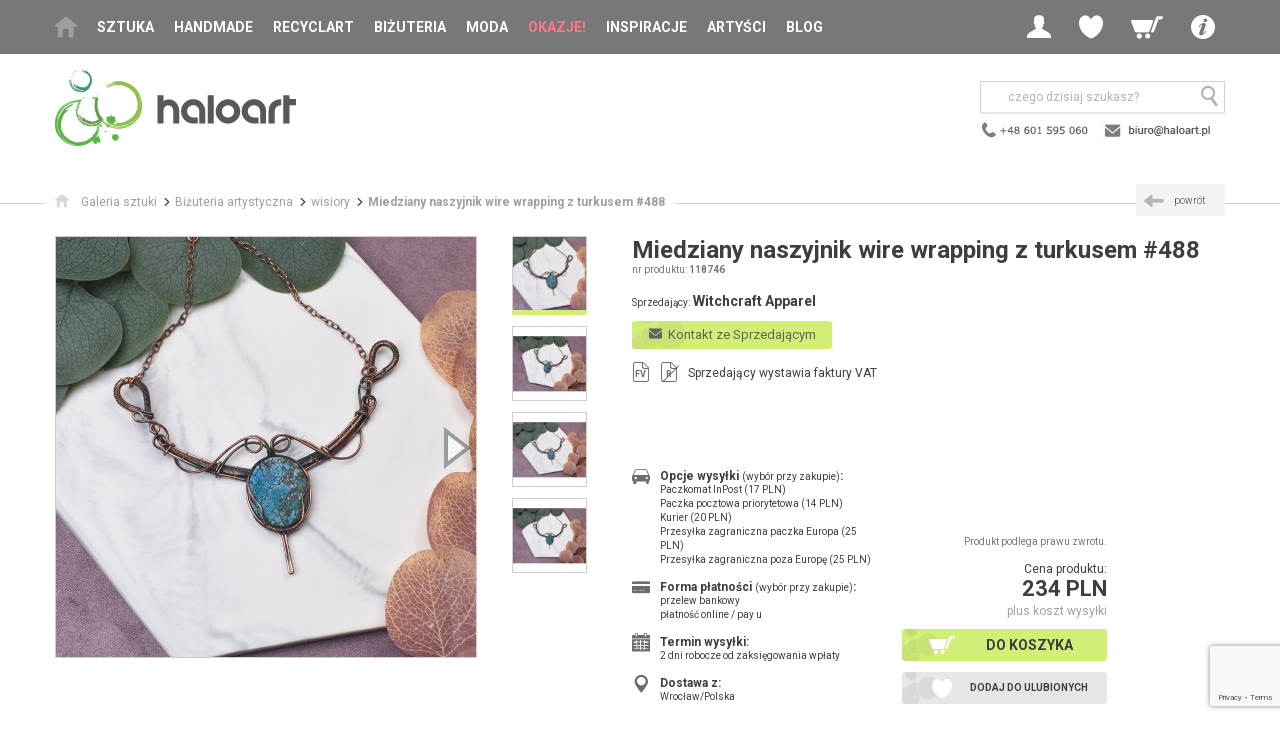

--- FILE ---
content_type: text/html; charset=UTF-8
request_url: https://www.haloart.pl/witchcraft-apparel/wisiory/miedziany-naszyjnik-wire-wrapping-z-turkusem-488,118746.html
body_size: 15511
content:
<!doctype html>
<html>
<head>
	<!-- Google Tag Manager -->
	<script>(function(w,d,s,l,i){w[l]=w[l]||[];w[l].push({'gtm.start':
	new Date().getTime(),event:'gtm.js'});var f=d.getElementsByTagName(s)[0],
	j=d.createElement(s),dl=l!='dataLayer'?'&l='+l:'';j.async=true;j.src=
	'https://www.googletagmanager.com/gtm.js?id='+i+dl;f.parentNode.insertBefore(j,f);
	})(window,document,'script','dataLayer','GTM-5QTLKWH');</script>
	<!-- End Google Tag Manager -->

<!--
<script>window.gdprAppliesGlobally=true;if(!("cmp_id" in window)||window.cmp_id<1){window.cmp_id=0}if(!("cmp_cdid" in window)){window.cmp_cdid="5ae1ff7daeee"}if(!("cmp_params" in window)){window.cmp_params=""}if(!("cmp_host" in window)){window.cmp_host="b.delivery.consentmanager.net"}if(!("cmp_cdn" in window)){window.cmp_cdn="cdn.consentmanager.net"}if(!("cmp_proto" in window)){window.cmp_proto="https:"}if(!("cmp_codesrc" in window)){window.cmp_codesrc="1"}window.cmp_getsupportedLangs=function(){var b=["DE","EN","FR","IT","NO","DA","FI","ES","PT","RO","BG","ET","EL","GA","HR","LV","LT","MT","NL","PL","SV","SK","SL","CS","HU","RU","SR","ZH","TR","UK","AR","BS"];if("cmp_customlanguages" in window){for(var a=0;a<window.cmp_customlanguages.length;a++){b.push(window.cmp_customlanguages[a].l.toUpperCase())}}return b};window.cmp_getRTLLangs=function(){var a=["AR"];if("cmp_customlanguages" in window){for(var b=0;b<window.cmp_customlanguages.length;b++){if("r" in window.cmp_customlanguages[b]&&window.cmp_customlanguages[b].r){a.push(window.cmp_customlanguages[b].l)}}}return a};window.cmp_getlang=function(j){if(typeof(j)!="boolean"){j=true}if(j&&typeof(cmp_getlang.usedlang)=="string"&&cmp_getlang.usedlang!==""){return cmp_getlang.usedlang}var g=window.cmp_getsupportedLangs();var c=[];var f=location.hash;var e=location.search;var a="languages" in navigator?navigator.languages:[];if(f.indexOf("cmplang=")!=-1){c.push(f.substr(f.indexOf("cmplang=")+8,2).toUpperCase())}else{if(e.indexOf("cmplang=")!=-1){c.push(e.substr(e.indexOf("cmplang=")+8,2).toUpperCase())}else{if("cmp_setlang" in window&&window.cmp_setlang!=""){c.push(window.cmp_setlang.toUpperCase())}else{if(a.length>0){for(var d=0;d<a.length;d++){c.push(a[d])}}}}}if("language" in navigator){c.push(navigator.language)}if("userLanguage" in navigator){c.push(navigator.userLanguage)}var h="";for(var d=0;d<c.length;d++){var b=c[d].toUpperCase();if(g.indexOf(b)!=-1){h=b;break}if(b.indexOf("-")!=-1){b=b.substr(0,2)}if(g.indexOf(b)!=-1){h=b;break}}if(h==""&&typeof(cmp_getlang.defaultlang)=="string"&&cmp_getlang.defaultlang!==""){return cmp_getlang.defaultlang}else{if(h==""){h="EN"}}h=h.toUpperCase();return h};(function(){var n=document;var p=window;var f="";var b="_en";if("cmp_getlang" in p){f=p.cmp_getlang().toLowerCase();if("cmp_customlanguages" in p){for(var h=0;h<p.cmp_customlanguages.length;h++){if(p.cmp_customlanguages[h].l.toUpperCase()==f.toUpperCase()){f="en";break}}}b="_"+f}function g(e,d){var l="";e+="=";var i=e.length;if(location.hash.indexOf(e)!=-1){l=location.hash.substr(location.hash.indexOf(e)+i,9999)}else{if(location.search.indexOf(e)!=-1){l=location.search.substr(location.search.indexOf(e)+i,9999)}else{return d}}if(l.indexOf("&")!=-1){l=l.substr(0,l.indexOf("&"))}return l}var j=("cmp_proto" in p)?p.cmp_proto:"https:";if(j!="http:"&&j!="https:"){j="https:"}var k=("cmp_ref" in p)?p.cmp_ref:location.href;var q=n.createElement("script");q.setAttribute("data-cmp-ab","1");var c=g("cmpdesign","");var a=g("cmpregulationkey","");var o=g("cmpatt","");q.src=j+"//"+p.cmp_host+"/delivery/cmp.php?"+("cmp_id" in p&&p.cmp_id>0?"id="+p.cmp_id:"")+("cmp_cdid" in p?"cdid="+p.cmp_cdid:"")+"&h="+encodeURIComponent(k)+(c!=""?"&cmpdesign="+encodeURIComponent(c):"")+(a!=""?"&cmpregulationkey="+encodeURIComponent(a):"")+(o!=""?"&cmatt="+encodeURIComponent(o):"")+("cmp_params" in p?"&"+p.cmp_params:"")+(n.cookie.length>0?"&__cmpfcc=1":"")+"&l="+f.toLowerCase()+"&o="+(new Date()).getTime();q.type="text/javascript";q.async=true;if(n.currentScript&&n.currentScript.parentElement){n.currentScript.parentElement.appendChild(q)}else{if(n.body){n.body.appendChild(q)}else{var m=n.getElementsByTagName("body");if(m.length==0){m=n.getElementsByTagName("div")}if(m.length==0){m=n.getElementsByTagName("span")}if(m.length==0){m=n.getElementsByTagName("ins")}if(m.length==0){m=n.getElementsByTagName("script")}if(m.length==0){m=n.getElementsByTagName("head")}if(m.length>0){m[0].appendChild(q)}}}var q=n.createElement("script");q.src=j+"//"+p.cmp_cdn+"/delivery/js/cmp"+b+".min.js";q.type="text/javascript";q.setAttribute("data-cmp-ab","1");q.async=true;if(n.currentScript&&n.currentScript.parentElement){n.currentScript.parentElement.appendChild(q)}else{if(n.body){n.body.appendChild(q)}else{var m=n.getElementsByTagName("body");if(m.length==0){m=n.getElementsByTagName("div")}if(m.length==0){m=n.getElementsByTagName("span")}if(m.length==0){m=n.getElementsByTagName("ins")}if(m.length==0){m=n.getElementsByTagName("script")}if(m.length==0){m=n.getElementsByTagName("head")}if(m.length>0){m[0].appendChild(q)}}}})();window.cmp_addFrame=function(b){if(!window.frames[b]){if(document.body){var a=document.createElement("iframe");a.style.cssText="display:none";if("cmp_cdn" in window&&"cmp_ultrablocking" in window&&window.cmp_ultrablocking>0){a.src="//"+window.cmp_cdn+"/delivery/empty.html"}a.name=b;document.body.appendChild(a)}else{window.setTimeout(window.cmp_addFrame,10,b)}}};window.cmp_rc=function(h){var b=document.cookie;var f="";var d=0;while(b!=""&&d<100){d++;while(b.substr(0,1)==" "){b=b.substr(1,b.length)}var g=b.substring(0,b.indexOf("="));if(b.indexOf(";")!=-1){var c=b.substring(b.indexOf("=")+1,b.indexOf(";"))}else{var c=b.substr(b.indexOf("=")+1,b.length)}if(h==g){f=c}var e=b.indexOf(";")+1;if(e==0){e=b.length}b=b.substring(e,b.length)}return(f)};window.cmp_stub=function(){var a=arguments;__cmp.a=__cmp.a||[];if(!a.length){return __cmp.a}else{if(a[0]==="ping"){if(a[1]===2){a[2]({gdprApplies:gdprAppliesGlobally,cmpLoaded:false,cmpStatus:"stub",displayStatus:"hidden",apiVersion:"2.0",cmpId:31},true)}else{a[2](false,true)}}else{if(a[0]==="getUSPData"){a[2]({version:1,uspString:window.cmp_rc("")},true)}else{if(a[0]==="getTCData"){__cmp.a.push([].slice.apply(a))}else{if(a[0]==="addEventListener"||a[0]==="removeEventListener"){__cmp.a.push([].slice.apply(a))}else{if(a.length==4&&a[3]===false){a[2]({},false)}else{__cmp.a.push([].slice.apply(a))}}}}}}};window.cmp_msghandler=function(d){var a=typeof d.data==="string";try{var c=a?JSON.parse(d.data):d.data}catch(f){var c=null}if(typeof(c)==="object"&&c!==null&&"__cmpCall" in c){var b=c.__cmpCall;window.__cmp(b.command,b.parameter,function(h,g){var e={__cmpReturn:{returnValue:h,success:g,callId:b.callId}};d.source.postMessage(a?JSON.stringify(e):e,"*")})}if(typeof(c)==="object"&&c!==null&&"__uspapiCall" in c){var b=c.__uspapiCall;window.__uspapi(b.command,b.version,function(h,g){var e={__uspapiReturn:{returnValue:h,success:g,callId:b.callId}};d.source.postMessage(a?JSON.stringify(e):e,"*")})}if(typeof(c)==="object"&&c!==null&&"__tcfapiCall" in c){var b=c.__tcfapiCall;window.__tcfapi(b.command,b.version,function(h,g){var e={__tcfapiReturn:{returnValue:h,success:g,callId:b.callId}};d.source.postMessage(a?JSON.stringify(e):e,"*")},b.parameter)}};window.cmp_setStub=function(a){if(!(a in window)||(typeof(window[a])!=="function"&&typeof(window[a])!=="object"&&(typeof(window[a])==="undefined"||window[a]!==null))){window[a]=window.cmp_stub;window[a].msgHandler=window.cmp_msghandler;window.addEventListener("message",window.cmp_msghandler,false)}};window.cmp_addFrame("__cmpLocator");if(!("cmp_disableusp" in window)||!window.cmp_disableusp){window.cmp_addFrame("__uspapiLocator")}if(!("cmp_disabletcf" in window)||!window.cmp_disabletcf){window.cmp_addFrame("__tcfapiLocator")}window.cmp_setStub("__cmp");if(!("cmp_disabletcf" in window)||!window.cmp_disabletcf){window.cmp_setStub("__tcfapi")}if(!("cmp_disableusp" in window)||!window.cmp_disableusp){window.cmp_setStub("__uspapi")};</script>
-->
<script>
(function(h,o,t,j,a,r){
h.hj=h.hj||function(){(h.hj.q=h.hj.q||[]).push(arguments)};
h._hjSettings={hjid:3163135,hjsv:6};
a=o.getElementsByTagName('head')[0];
r=o.createElement('script');r.async=1;
r.src=t+h._hjSettings.hjid+j+h._hjSettings.hjsv;
a.appendChild(r);
})(window,document,'https://static.hotjar.com/c/hotjar-','.js?sv=');
</script>

<meta charset="utf-8">
<meta name="viewport" content="width=device-width, initial-scale=1.0">
<title>Miedziany naszyjnik wire wrapping z turkusem #488 - wisiory - Witchcraft Apparel - Galeria Sztuki Haloart</title>
<META name="description" content="Miedziany naszyjnik wire wrapping z turkusem #488: Ten miedziany naszyjnik z turkusem wyróżnia się unikalną techniką wire wrapping. Mistrzowsko owinięte druty podkreślają piękno surowego turkusu, nadaj�...">    
<META HTTP-EQUIV="Content-Language" CONTENT="pl">
<META name="owner" content="Haloart">
<META name="robots" content="index, follow">
<meta name="p:domain_verify" content="1760356ac512674fd2470c18ea7ed840"/>
<link rel="shortcut icon" href="/img/favicon.ico" type="image/x-icon">
<link rel="stylesheet" href="https://fonts.googleapis.com/css?family=Roboto:400,300,300italic,400italic,500,500italic,700,700italic&subset=latin,latin-ext">
<link rel="stylesheet" href="/css/jquery-ui.css">
<link rel="stylesheet" href="/css/style.css">
<link rel="stylesheet" href="/css/custom.css">
<!--[if lt IE 9]>
<script src="/js-libraries/html5.js"></script>
<![endif]-->
<script src="/js-libraries/combined.js"></script>
<script src="/js-libraries/enquire.js"></script>
<script src="/js/site.js"></script>
<script src="/js/custom.js?v=20221107"></script>  


<script src="/js-libraries/jquery.magnific-popup.min.js"></script>

<link rel="canonical" href="https://www.haloart.pl/witchcraft-apparel/wisiory/miedziany-naszyjnik-wire-wrapping-z-turkusem-488,118746.html"/>
<meta property="og:title" content="Miedziany naszyjnik wire wrapping z turkusem #488" />
<meta property="og:url" content="https://www.haloart.pl//witchcraft-apparel/wisiory/miedziany-naszyjnik-wire-wrapping-z-turkusem-488,118746.html" />
<meta property="og:description" content="Miedziany naszyjnik wire wrapping z turkusem #488: Ten miedziany naszyjnik z turkusem wyróżnia się unikalną techniką wire wrapping. Mistrzowsko owinięte druty podkreślają piękno surowego turkusu, nadaj�..." />
<meta property="og:image" content="https://www.haloart.pl/foto-prod/118746.jpg" > 

<!-- Facebook Pixel Code -->
<script>!function(f,b,e,v,n,t,s){if(f.fbq)return;n=f.fbq=function(){n.callMethod?n.callMethod.apply(n,arguments):n.queue.push(arguments)};if(!f._fbq)f._fbq=n;n.push=n;n.loaded=!0;n.version='2.0';n.queue=[];t=b.createElement(e);t.async=!0;t.src=v;s=b.getElementsByTagName(e)[0];s.parentNode.insertBefore(t,s)}(window,document,'script','https://connect.facebook.net/en_US/fbevents.js'); fbq('init', '2535678173407514'); fbq('track', 'PageView');</script>
<noscript> <img height="1" width="1" src="https://www.facebook.com/tr?id=2535678173407514&ev=PageView&noscript=1"/></noscript>
<!-- End Facebook Pixel Code -->
<meta name="facebook-domain-verification" content="p7j0ooonn100nmdvpebhbppm8ptz9q" /> 



<!-- Global site tag (gtag.js) - Google Analytics -->
<script async src="https://www.googletagmanager.com/gtag/js?id=UA-5982107-3"></script>
<script>
  window.dataLayer = window.dataLayer || [];
  function gtag(){dataLayer.push(arguments);}
  gtag('js', new Date());

  gtag('config', 'UA-5982107-3');
</script>

<script src="https://www.googleoptimize.com/optimize.js?id=OPT-58FKWZ7"></script>

	<script type="text/javascript">
	   (function (srcjs) {
	       window._edrone = window._edrone || {};
	       _edrone.app_id = '66cf4085ac70b';
	       _edrone.version = '1.0.0';
	       _edrone.platform_version = '1.0.0';
	       _edrone.platform = 'custom';
	       	       var doc = document.createElement('script');
	       doc.type = 'text/javascript';
	       doc.async = true;
	       doc.src = ('https:' == document.location.protocol ? 'https:' : 'http:') + srcjs;
	       var s = document.getElementsByTagName('script')[0];
	       s.parentNode.insertBefore(doc, s);
	   })("//d3bo67muzbfgtl.cloudfront.net/edrone_2_0.js?app_id=66cf4085ac70b");
	</script>

</head>
<!-- Google tag (gtag.js) --> <script async src="https://www.googletagmanager.com/gtag/js?id=G-MFVQXTX7B2"></script> <script> window.dataLayer = window.dataLayer || []; function gtag(){dataLayer.push(arguments);} gtag('js', new Date()); gtag('config', 'G-MFVQXTX7B2'); </script> 
<body>
	<!-- Google Tag Manager (noscript) -->
	<noscript><iframe src="https://www.googletagmanager.com/ns.html?id=GTM-5QTLKWH"
	height="0" width="0" style="display:none;visibility:hidden"></iframe></noscript>
	<!-- End Google Tag Manager (noscript) -->

<style>
@media screen and (max-width: 1060px) {
	#h .navbar .main-menu { min-width:170px;}
}
</style>

	<header id="h">
		<div class="navbar">
			<div class="wrapper">
				<button class="btn-mobile-menu hidden-desk js-menu-trigger"><span class="icon icon-menu"></span></button>
				<a href="/">
					<img src="/img/logo-haloart-top.png" class="hidden-desk hidden-tab logo-mobile" alt="Haloart">
					<!-- <img src="https://www.haloart.pl/img/logo/haloart-cofee-poziom-kolor.svg" class="hidden-desk hidden-tab logo-mobile" alt="Haloart"> -->
				</a>
				<nav class="main-menu hidden-tab hidden-mob js-menu">
					<ul>
						<li class="home"><a href="/"><span class="icon icon-home"></span></a></li>
                        <li class="has-submenu">

							<a onClick="setVarNoReload('price_range', 'clear');" href="/sztuka.html" class=" js-menu-child-trigger">Sztuka</a>

							<ul class="main-submenu js-menu-child">
								<li class="hidden-desk"><a href="#" class="js-menu-back"><span class="icon icon-arrow-c-left"></span>wstecz</a></li>
								<li class="hidden-desk"><a onClick="setVarNoReload('price_range', 'clear');" href="/sztuka.html">Wszystko</a></li>
								<li><a onClick="setVarNoReload('price_range', 'clear');" href="/malarstwo.html">Malarstwo</a></li>
								<li><a onClick="setVarNoReload('price_range', 'clear');" href="/rysunek.html">Rysunek</a></li>
								<li><a onClick="setVarNoReload('price_range', 'clear');" href="/grafika.html">Grafika</a></li>
								<li><a onClick="setVarNoReload('price_range', 'clear');" href="/mozaika.html">Mozaika</a></li>
								<li><a onClick="setVarNoReload('price_range', 'clear');" href="/kolaz.html">Kolaż</a></li>								
								<li><a onClick="setVarNoReload('price_range', 'clear');" href="/fotografia.html">Fotografia</a></li>
								<li><a onClick="setVarNoReload('price_range', 'clear');" href="/rzezba.html">Rzeźba</a></li>
								<li><a onClick="setVarNoReload('price_range', 'clear');" href="/tkanina.html">Tkanina</a></li>
							</ul>
						</li>
                                                
						<li><a  onClick="setVarNoReload('price_range', 'clear');" href="/handmade-dla-domu.html">Handmade</a></li>
						<li><a  onClick="setVarNoReload('price_range', 'clear');" href="/recycling-art.html">Recyclart</a></li>
						<li><a  onClick="setVarNoReload('price_range', 'clear');" href="/bizuteria-artystyczna.html">Biżuteria</a></li>
						<li class="has-submenu">
							
							<a onClick="setVarNoReload('price_range', 'clear');" href="/moda.html" class=" js-menu-child-trigger">Moda</a>

							<ul class="main-submenu js-menu-child">
								<li class="hidden-desk"><a href="#" class="js-menu-back"><span class="icon icon-arrow-c-left"></span>wstecz</a></li>
								<li class="hidden-desk"><a onClick="setVarNoReload('price_range', 'clear');" href="/moda.html">Wszystko</a></li>
								<li><a onClick="setVarNoReload('price_range', 'clear');" href="/ubrania.html">Ubrania<span class="hidden-mob"> autorskie</span></a></li>
								<li><a onClick="setVarNoReload('price_range', 'clear');" href="/oryginalne-torebki.html">Torebki</a></li>
								<li><a onClick="setVarNoReload('price_range', 'clear');" href="/dodatki-do-ubran.html">Dodatki<span class="hidden-mob"> i akcesoria</span></a></li>
							</ul>
						</li>
						<li class="hl"><a  href="/przeceny.html">Okazje!</a></li>						
						<li><a  href="/nasze-selekcje.html">Inspiracje</a></li>                        
						<li><a  href="/artysci.html">Artyści</a></li>
						<li><a  href="/blog">Blog</a></li>
						
						<li class="has-submenu hidden-desk">
							<a href="#" class="js-menu-child-trigger"><strong>Info</strong></a>

							<ul class="main-sub-submenu js-menu-child">
								<li><a href="#" class="js-menu-back"><span class="icon icon-arrow-c-left"></span>wstecz</a></li>
								<li><a href="/kontakt.html"><span class="icon icon-mail"></span>kontakt</a></li>
								<li><a href="/jak-kupowac.html"><span class="icon icon-cart"></span>jak kupować</a></li>
								<li><a href="/jak-sprzedawac.html"><span class="icon icon-sell"></span>jak sprzedawać</a></li>
								<li><a href="/opinie.html"><span class="icon icon-comment"></span>opinie klientów</a></li>
								<li><a href="/newsletter.html" rel="nofollow"><span class="icon icon-pen"></span>newsletter</a></li>                                
								<li><a href="/wszystkie-kategorie.html"><span class="icon icon-list-view"></span>mapa serwisu</a></li>
								<li><a href="/wspolpraca.html"><span class="icon icon-art"></span>współpraca</a></li>                                
								<li><a href="/regulamin.html"><span class="icon icon-files"></span>regulamin</a></li>
							</ul>
						</li>
					</ul>
				</nav>
				<div class="user-menu">
					<ul>
                    	                        
						<li class="has-submenu">
							<a  href="#" class="js-login-trigger"><span class="icon icon-profile"></span></a>

							<ul class="user-submenu js-login">
								<li><a href="/?p=login" rel="nofollow"><span class="icon icon-login"></span>Zaloguj</a></li>
								<li><a href="/?p=login" rel="nofollow"><span class="icon icon-pen"></span>Zarejestruj</a></li>
							</ul>
						</li>
						<li class="has-submenu hidden-mob">
							<a href="#" class="js-wishlist-trigger"><span class="icon icon-wl"></span></a>

							<div class="user-submenu js-wishlist">
								<span class="user-menu-title">Moje ulubione</span>
								<span class="user-menu-subtitle"><strong><a href="/?p=login" rel="nofollow" style="color:#000; display:inline; padding:0; text-transform:none">Zaloguj się</a></strong>, aby zobaczyć produkty w schowku</span>
							</div>
						</li>                        
                                                
                        

                        
						<li class="hidden-desk"><a href="#" class="js-search-trigger"><span class="icon icon-search"></span></a></li>
                        
												<li class="has-submenu">
							<a  href="/?p=cart" rel="nofollow" class="js-minicart-trigger"><span class="icon icon-cart"></span></a>
							<div class="user-submenu js-minicart">
								<span class="user-menu-title">Mój koszyk</span>
								<span class="user-menu-subtitle">Brak poduktów w koszyku</span>
							</div>
						</li>
                        
						<li class="has-submenu hidden-tab hidden-mob">
							<a href="#" class="js-submenu-trigger"><span class="icon icon-info"></span></a>

							<ul class="user-submenu js-submenu">
								<li><a href="/kontakt.html"><span class="icon icon-mail"></span>kontakt</a></li>
								<li><a href="/jak-kupowac.html"><span class="icon icon-cart"></span>jak kupować</a></li>
								<li><a href="/jak-sprzedawac.html"><span class="icon icon-sell"></span>jak sprzedawać</a></li>
								<li><a href="/opinie.html"><span class="icon icon-comment"></span>opinie klientów</a></li>
								<li><a href="/newsletter.html" rel="nofollow"><span class="icon icon-pen"></span>newsletter</a></li>
								<li><a href="/wszystkie-kategorie.html"><span class="icon icon-list-view"></span>mapa serwisu</a></li>
								<li><a href="/wspolpraca.html"><span class="icon icon-art"></span>współpraca</a></li>
								<li><a href="/regulamin.html"><span class="icon icon-files"></span>regulamin</a></li>
							</ul>
						</li>
					</ul>
				</div>
			</div>
		</div>
	               
		<div class="logo-search wrapper">
			<div class="logo hidden-mob">
				<a href="/">
					<!-- <img alt="Haloart" src="/img/logo_haloart.png" width="239" height="79" border="0"> -->
					<img src="https://www.haloart.pl/img/logo/haloart-cofee-poziom-kolor.svg" height="79" alt="Haloart">
				</a>
			</div>
	            <div class="search-social">
                    <div class="search js-search">
                        <form action="/" method="get">
                            <input type="hidden" name="p" value="prodlist">
                            <input type="text" name="search" placeholder="czego dzisiaj szukasz?">
                            <button type="submit" style="right:0;"><span class="icon icon-search"></span></button>
                        </form>
                    </div>
                    
                    <div class="social">
                    	<a href="/kontakt.html"><img src="/img/header-contact-2022.png" border="0" alt="Kontakt z Haloart" style="padding-top:5px;"></a>
                    </div>
                    
				</div>
                             
            			<div class="slogan">
				<div class="va-m">
					<div class="va-m-">
						<div class="va-m--">
						
														
                            						</div>
					</div>
				</div>
			</div>
            
		</div>
	</header>

	<div id="main">


		<div class="breadcrumbs with-header">
			<div class="wrapper breadcrumbs-">
				<ul vocab="https://schema.org/" typeof="BreadcrumbList">
					<li property="itemListElement" typeof="ListItem"><a property="item" typeof="WebPage" href="/"><span class="icon icon-home"></span><span property="name" class="txt">Galeria sztuki</span></a><meta property="position" content="1"></li>
					
										
					  
					
                    					<li property="itemListElement" typeof="ListItem"><a property="item" typeof="WebPage" href="/bizuteria-artystyczna.html"><span property="name">Biżuteria artystyczna</span></a><meta property="position" content="3"></li>
                    
					<li property="itemListElement" typeof="ListItem"><a property="item" typeof="WebPage" href="/bizuteria-artystyczna,wisiory,143.html"><span property="name">wisiory</span></a><meta property="position" content="3"></li>
					
										<li property="itemListElement" typeof="ListItem"><a property="item" typeof="WebPage" href="/witchcraft-apparel/wisiory/miedziany-naszyjnik-wire-wrapping-z-turkusem-488,118746.html"><span property="name" class="current">Miedziany naszyjnik wire wrapping z turkusem #488</span></a><meta property="position" content="4"></li>
										
				</ul>
				
				
				<a class="hidden-mob-important back" href="javascript:history.back();"><span class="icon icon-arrow-c-left"></span><span class="txt">powrót</span></a>
				
			</div>
		</div>

				 
				                    

		<section id="sec-product">
        
			   
             
			<div class="gallery-details">
				<div class="hidden-tab hidden-desk">
				
								
				</div>
				
				<div class="gallery">
					<div class="gallery-items slider-gallery">
						<ul class="slides js-slider-gallery">
							                        
							<li>
                            	<a href="/foto-prod-zoom/118746_zoom.jpg" title="Witchcraft Apparel - wisiory - Miedziany naszyjnik wire wrapping z turkusem #488"><img width="420" height="420" loading="lazy" src="/foto-prod/118746.jpg" alt="Miedziany naszyjnik wire wrapping z turkusem #488, Witchcraft Apparel, wisiory"></a>
							</li>

								                                	                        <li>
                                	<a href="/foto-prod-zoom/118746_1_zoom.jpg"><img width="420" height="420" loading="lazy" src="/foto-prod/118746_1.jpg" alt="Witchcraft Apparel - wisiory - Miedziany naszyjnik wire wrapping z turkusem #488 foto #1" title=""></a>
								</li>
                            	                                	                        <li>
                                	<a href="/foto-prod-zoom/118746_2_zoom.jpg"><img width="420" height="420" loading="lazy" src="/foto-prod/118746_2.jpg" alt="Witchcraft Apparel - wisiory - Miedziany naszyjnik wire wrapping z turkusem #488 foto #2" title=""></a>
								</li>
                            	                                	                        <li>
                                	<a href="/foto-prod-zoom/118746_3_zoom.jpg"><img width="420" height="420" loading="lazy" src="/foto-prod/118746_3.jpg" alt="Witchcraft Apparel - wisiory - Miedziany naszyjnik wire wrapping z turkusem #488 foto #3" title=""></a>
								</li>
                                                        
						</ul>
					</div>
					<div class="gallery-thumbs">
						<ul class="slides js-slider-gallery-thumbs">
							<li data-index="0"><img loading="lazy" width="73" height="73" src="/foto-prod/118746_t.jpg" alt="Miedziany naszyjnik wire wrapping z turkusem #488"></li>                                                    
														<li data-index="1"><img loading="lazy" width="73" height="73" src="/foto-prod/118746_1_t.jpg" alt="Miedziany naszyjnik wire wrapping z turkusem #488"></li>                            
                            							<li data-index="2"><img loading="lazy" width="73" height="73" src="/foto-prod/118746_2_t.jpg" alt="Miedziany naszyjnik wire wrapping z turkusem #488"></li>                            
                            							<li data-index="3"><img loading="lazy" width="73" height="73" src="/foto-prod/118746_3_t.jpg" alt="Miedziany naszyjnik wire wrapping z turkusem #488"></li>                            
                            						</ul>
					</div>
				</div>
				
								
				<div class="details">

					<h1>Miedziany naszyjnik wire wrapping z turkusem #488</h1>
					<div class="product-number hidden-mo">nr produktu: <span>118746</span></div>

					<div class="seller">
                    	<span class="c-label">Sprzedający:</span> 
                        <a class="c-value" href="/witchcraft-apparel-galeria"><h2 style="display:inline; text-transform:none">Witchcraft Apparel</h2></a>
                    </div>
					<ul class="attributes">
						<li>
							<div class="txt">
                                
								 
                                                                                                 
								<a href="javascript:alert('Zaloguj się aby wysłać wiadomość.'); document.location='/?p=login&back=/witchcraft-apparel/wisiory/miedziany-naszyjnik-wire-wrapping-z-turkusem-488,118746.html';" rel="nofollow" class="btn-green primary kontakt" style="line-height:18px; font-weight:normal; text-transform:none; font-size:13px;"><span class="icon icon-mail"></span><span class="txt">&nbsp;&nbsp;Kontakt ze Sprzedającym</span></a>
							</div>
						</li>
						
                        <li>
                                <!-- wiadomość do projektanta -->
                                <div class="partnership-bg" style="padding:20px; display:none" id="projMsg">
								
								
                                    <div class="container">
									
											<p>
											 Udostępniamy Państwu możliwość bezpośredniego kontaktu ze Sprzedającym.<br/>
											 <span style="color:red">
											<b style="font-weight:bold">Prosimy</b> o uszanowanie zasad serwisu i <b style="font-weight:bold">nieprzesyłanie danych kontaktowych (nr telefonu, mail).</b><br/>
											*Takie dane nie będą przekazywane Sprzedającym (pkt. 4 Regulaminu).<br/>
											</span>

											Ustalenia na piśmie chronią zarówno Klienta jak i Sprzedawcę.
											</p>
											<br/>
									
                                    <form method="post" enctype="multipart/form-data">
                                        <div class="pform-item">
                                            <label for="msg">Wyślij wiadomość do Sprzedającego:</label>
                                            <textarea type="text" id="msg" name="msg" rows="5"></textarea>
                                        </div>                                       

                                        <div class="pform-item">
                                            <label>Dodaj zdjęcia do wiadomośi (pliki jpg, max. 200kB):</label>
                                            <br><input type="file" name="plik1" id="plik1" >
                                            <br><input type="file" name="plik2" id="plik2">
                                            <br><input type="file" name="plik3" id="plik3">
                                        </div>
                                                
                                        <div class="pform-item">
	                                            <input class="form-control" required="true" placeholder="Przepisz kod" name="code" id="code" style="text-transform:uppercase;padding:3px; width:100px; float:left">	
                                                <h2 style="float:left; font-size:22px; color:#cc0000; margin:0; padding:0;"><b id="verCode" style="margin-left:10px; line-height:15px; font-weight:bold"></b></h2>	
                                              	<input type="hidden" id="code2" name="code2" value="" />                                                 
                                                <script>getCode('verCode', 'code2');</script>
                                        </div> 
                                                                                                                                                       
                                        <div class="pform-item" style="clear:both">
                                            <button class="pform-button" type="submit"><span class="icon icon-tick"></span>Wyślij wiadomość</button>
                                        </div> 
                                        
                                    </form>
	                                </div>
                                </div>
                        </li>
                        
                        						<li>
							<div class="c-icon c-icon-file" title="Wystawia faktury vat"><span class="icon icon-file"></span><span class="c-icon-txt">FV</span></div>
                            <div class="c-icon c-icon-file" title="Nie wystawia rachunków"><span class="icon icon-file"></span><span class="c-icon-txt skreslone">R</span></div>
							<div class="txt">Sprzedający wystawia faktury VAT</div>
						</li>
                                                
					</ul>
					<div class="price-actions-attributes">
						<div class="price-actions">
                        
							                            <div class="info">
                            	 
                            	Produkt podlega prawu zwrotu.
                                                                                            </div>
                                                        
                           	                        
							<div class="price-wrapper">
								<div class="price-label">Cena produktu:</div>
								<div class="price">234 PLN</div>
																
								<div class="price-info">plus koszt wysyłki</div>
							</div>
                                                        
                            

                            
                            
							<ul class="actions">
								                                <li><a class="primary" href="/?p=cart&addid=118746" rel="nofollow"><span class="icon icon-cart"></span><span class="txt">Do koszyka</span></a></li>
								
                                								<li>
                                	<span id="prodToFavHtml"><a class="secondary" href="/?p=login&back=/?p2=fav2_add=118746" rel="nofollow"><span class="icon icon-wl"></span><span class="txt">Dodaj do ulubionych</span></a></span>
                                </li>
															</ul>
						</div>

						<ul class="attributes">
							<li>
								<div class="c-icon"><span class="icon icon-car"></span></div>
								<div class="txt">
									<div class="c-label">Opcje wysyłki <span>(wybór przy zakupie)</span>:</div>
									<div class="c-value">
										<ul>
										  <li>Paczkomat InPost (17 PLN)</li><li>Paczka pocztowa priorytetowa (14 PLN)</li><li>Kurier (20 PLN)</li><li>Przesyłka zagraniczna paczka Europa (25 PLN)</li><li>Przesyłka zagraniczna poza Europę (25 PLN)</li>                                        
										</ul>
									</div>
								</div>
							</li>
							<li class="l-sep">
								<div class="c-icon"><span class="icon icon-card"></span></div>
								<div class="txt">
									<div class="c-label">Forma płatności <span>(wybór przy zakupie)</span>:</div>
									<div class="c-value">
										<ul>
											<li>przelew bankowy</li>
											<li>płatność online / pay u</li>
										</ul>
									</div>
								</div>
							</li>
							<li class="l-sep">
								<div class="c-icon"><span class="icon icon-calendar"></span></div>
								<div class="txt">
									<div class="c-label">Termin wysyłki:</div>
									<div class="c-value">2 dni robocze od zaksięgowania wpłaty</div>
								</div>
							</li>
							<li class="l-sep">
								<div class="c-icon"><span class="icon icon-pin"></span></div>
								<div class="txt">
									<div class="c-label">Dostawa z:</div>
									<div class="c-value">Wrocław/Polska</div>
								</div>
							</li>
						</ul>
					</div>
				</div>
			</div>
			
						
			
			<div class="tabs">

                <div class="partnership-bg" style="width:50%; margin-bottom:20px; padding:20px; display:none" id="polecMsg">
                    <div class="container">
                    <form method="post" enctype="multipart/form-data">
                        <div class="pform-item">
                            <label for="nadawca">Nadawca:</label>
                            <input type="text" id="nadawca" name="nadawca">
                        </div>
                        
                        <div class="pform-item">
                            <label for="emails">Podaj adresy email swoich znajomych (oddziel je przecinkiem):</label>
                            <input type="text" id="emails" name="emails">
                        </div>
                        <div class="pform-item">
                            <label for="emails">Antyspam - wpisz słownie ile Ziemia ma księżyców:</label>
                            <input type="text" id="ksiezyce" name="ksiezyce">
                        </div>						
                        <div class="pform-item">
                            <button class="pform-button" type="submit"><span class="icon icon-tick"></span>Wyślij polecenie</button>
                        </div> 

						<input type="hidden" name="recaptcha_response" id="recaptchaResponse">
						
                    </form>
                    </div>
                </div>

				<div class="items js-tabs-items">
					<div class="item entry">

						<p>&nbsp;</p>
						<p><strong>Opis pracy:</strong></p>
						<p>&nbsp;</p>
						
						<p property="schema:description" content="Ten miedziany naszyjnik z turkusem wyróżnia się unikalną techniką wire wrapping. Mistrzowsko owinięte druty podkreślają piękno surowego turkusu, nadając całości industrialno-etnicznego charakteru. Naszyjnik emanuje prostotą i elegancją, a turkus, uważany za kamień ochronny, dodaje mu subtelnej mocy. To wyjątkowe połączenie ręcznej pracy i naturalnych elementów sprawia, że naszyjnik jest nie tylko pięknym dodatkiem do stylizacji, ale także nosicielem pozytywnej energii.



Wymiary: 14 x 11cm

Łańcuszek: 40cm">
							Ten miedziany naszyjnik z turkusem wyróżnia się unikalną techniką wire wrapping. Mistrzowsko owinięte druty podkreślają piękno surowego turkusu, nadając całości industrialno-etnicznego charakteru. Naszyjnik emanuje prostotą i elegancją, a turkus, uważany za kamień ochronny, dodaje mu subtelnej mocy. To wyjątkowe połączenie ręcznej pracy i naturalnych elementów sprawia, że naszyjnik jest nie tylko pięknym dodatkiem do stylizacji, ale także nosicielem pozytywnej energii.<br><br><br><br>Wymiary: 14 x 11cm<br><br>Łańcuszek: 40cm						</p>
						<p>&nbsp;</p>
						<p><strong>Przydatne linki:</strong></p>
						<p>&nbsp;</p>
						<p><a href="/dostawa-i-platnosc.html" target="_blank">Dostawa i płatność</a></p>
						<p><a href="/zwroty-reklamacje.html" target="_blank">Zwroty i reklamacje</a></p>
						<p><a href="/regulamin.html" target="_blank">Regulamin zakupów</a></p>
						<p><a href="/polityka-prywatnosci-serwisu-haloart.html" target="_blank">Bezpieczeństwo zakupów</a></p>
						<div style="margin-top:2px;">
							<button class="accordion-open">Ogólne bezpieczeństwo produktu (GPSR)</button>
							<div class="accordion-panel">
								<span style="font-weight:500;">Producent towaru i podmiot odpowiedzialny za produkt:</span> 
																<p>Małgorzata Pasiak, Ul. Pochyła 8/5, Wrocław, <a style="text-decoration: underline;" href="javascript:alert('Zaloguj się aby wysłać wiadomość.'); document.location='/?p=login&back=/witchcraft-apparel/wisiory/miedziany-naszyjnik-wire-wrapping-z-turkusem-488,118746.html';">kontakt ze sprzedającym</a></p>
															</div>
						</div>
					</div>

				</div>
			</div>

			<script>
				var acc = document.getElementsByClassName("accordion-open");
				var i;

				for (i = 0; i < acc.length; i++) {
				  acc[i].addEventListener("click", function() {
				    this.classList.toggle("active");
				    var panel = this.nextElementSibling;
				    if (panel.style.maxHeight) {
				      panel.style.maxHeight = null;
				    } else {
				      panel.style.maxHeight = panel.scrollHeight + "px";
				    }
				  });
				}
			</script>
			<style>
				.accordion-open {
				  cursor: pointer;
				  text-align: left;
				  border: none;
				  outline: none;
				  transition: 0.4s;
				  font-size: 12px;
				  padding: 0;
				  margin: 0;
				}
				.accordion-panel {
				  padding: 3px 0 0 0;
				  background-color: white;
				  max-height: 0;

				  overflow: hidden;
				  transition: max-height 0.2s ease-out;
				}
				.accordion-open:after {
				  content: '\2303'; /* Unicode character for "plus" sign (+) */
				  transform: rotate(180deg);
				  font-size: 13px;
				  color: #777;
				  float: right;
				  margin-left: 5px;
				  margin-top: -2px;
				}

				.accordion-open.active:after {
				  transform: rotate(0deg);
				  content: "\2303"; /* Unicode character for "minus" sign (-) */
				  margin-top: 2px;
				}
			</style>
			
			
            
           				<div class="tags">
				Tagi: 
				<a href="/?p=prodlist&search=wisiorek z kamieniem" >wisiorek z kamieniem</a>, <a href="/?p=prodlist&search=miedziany wisiorek" >miedziany wisiorek</a>                
			</div>
                        
		</section>

		<section id="sec-product-seller">
			<div class="wrapper">
				<div class="subsec">
					<div class="s-title">
						<div class="s-title-">
							<h2><span class="icon icon-profile"></span><span class="icon icon-arrow-c-right"></span><span class="txt"><a href="/witchcraft-apparel-galeria" class="hl">Inne produkty</a> sprzedającego <a href="/witchcraft-apparel-galeria">Witchcraft Apparel</a></span></h2>
						</div>
					</div>
					<div class="s-content products-content">
						<div class="carousel outside js-products-carousel">
							<div class="carousel-content js-carousel-content">
								<ul class="products-list">
								                                  
									<li>
										
	<div class="li- products-list-item">
					
		<div class="photo">
			<a href="/witchcraft-apparel/wisiory/miedziany-wisiorek-wire-wrapping-z-rodonitem-532,131129.html" title="Witchcraft Apparel - Miedziany wisiorek wire wrapping z rodonitem #532"><img loading="lazy" width="200" height="200" src="/foto-prod/131129_t2.jpg" alt="Miedziany wisiorek wire wrapping z rodonitem #532"></a>
		</div>
		<div class="details">
			<div class="price">195 zł</div>
			<div class="title-author">
				<span><a href="/witchcraft-apparel/wisiory/miedziany-wisiorek-wire-wrapping-z-rodonitem-532,131129.html">Miedziany wisiorek wire wrapping z rodonitem #532</a></span>
				<div class="author"><a href="/witchcraft-apparel-galeria">autor: Witchcraft Apparel</a></div>
			</div>
			
		</div>
		
	</div>									</li>
                                                                    
									<li>
										
	<div class="li- products-list-item">
					
		<div class="photo">
			<a href="/witchcraft-apparel/wisiory/miedziany-wisiorek-wire-wrapping-z-amazonitem-531,131128.html" title="Witchcraft Apparel - Miedziany wisiorek wire wrapping z amazonitem #531"><img loading="lazy" width="200" height="200" src="/foto-prod/131128_t2.jpg" alt="Miedziany wisiorek wire wrapping z amazonitem #531"></a>
		</div>
		<div class="details">
			<div class="price">195 zł</div>
			<div class="title-author">
				<span><a href="/witchcraft-apparel/wisiory/miedziany-wisiorek-wire-wrapping-z-amazonitem-531,131128.html">Miedziany wisiorek wire wrapping z amazonitem #531</a></span>
				<div class="author"><a href="/witchcraft-apparel-galeria">autor: Witchcraft Apparel</a></div>
			</div>
			
		</div>
		
	</div>									</li>
                                                                    
									<li>
										
	<div class="li- products-list-item">
					
		<div class="photo">
			<a href="/witchcraft-apparel/wisiory/miedziany-wisiorek-wire-wrapping-z-amazonitem-530,131127.html" title="Witchcraft Apparel - Miedziany wisiorek wire wrapping z amazonitem #530"><img loading="lazy" width="200" height="200" src="/foto-prod/131127_t2.jpg" alt="Miedziany wisiorek wire wrapping z amazonitem #530"></a>
		</div>
		<div class="details">
			<div class="price">195 zł</div>
			<div class="title-author">
				<span><a href="/witchcraft-apparel/wisiory/miedziany-wisiorek-wire-wrapping-z-amazonitem-530,131127.html">Miedziany wisiorek wire wrapping z amazonitem #530</a></span>
				<div class="author"><a href="/witchcraft-apparel-galeria">autor: Witchcraft Apparel</a></div>
			</div>
			
		</div>
		
	</div>									</li>
                                                                    
									<li>
										
	<div class="li- products-list-item">
					
		<div class="photo">
			<a href="/witchcraft-apparel/wisiory/miedziany-wisiorek-wire-wrapping-z-jaspisem-imperialnym-529,131126.html" title="Witchcraft Apparel - Miedziany wisiorek wire wrapping z jaspisem imperialnym #529"><img loading="lazy" width="200" height="200" src="/foto-prod/131126_t2.jpg" alt="Miedziany wisiorek wire wrapping z jaspisem imperialnym #529"></a>
		</div>
		<div class="details">
			<div class="price">195 zł</div>
			<div class="title-author">
				<span><a href="/witchcraft-apparel/wisiory/miedziany-wisiorek-wire-wrapping-z-jaspisem-imperialnym-529,131126.html">Miedziany wisiorek wire wrapping z jaspisem imperialnym #529</a></span>
				<div class="author"><a href="/witchcraft-apparel-galeria">autor: Witchcraft Apparel</a></div>
			</div>
			
		</div>
		
	</div>									</li>
                                                                    
									<li>
										
	<div class="li- products-list-item">
					
		<div class="photo">
			<a href="/witchcraft-apparel/wisiory/miedziany-wisiorek-wire-wrapping-z-jaspisem-garboo-528,131125.html" title="Witchcraft Apparel - Miedziany wisiorek wire wrapping z jaspisem Garboo #528"><img loading="lazy" width="200" height="200" src="/foto-prod/131125_t2.jpg" alt="Miedziany wisiorek wire wrapping z jaspisem Garboo #528"></a>
		</div>
		<div class="details">
			<div class="price">195 zł</div>
			<div class="title-author">
				<span><a href="/witchcraft-apparel/wisiory/miedziany-wisiorek-wire-wrapping-z-jaspisem-garboo-528,131125.html">Miedziany wisiorek wire wrapping z jaspisem Garboo #528</a></span>
				<div class="author"><a href="/witchcraft-apparel-galeria">autor: Witchcraft Apparel</a></div>
			</div>
			
		</div>
		
	</div>									</li>
                                                                    
									<li>
										
	<div class="li- products-list-item">
					
		<div class="photo">
			<a href="/witchcraft-apparel/wisiory/miedziany-wisiorek-wire-wrapping-z-lapisem-lazuli-524,131124.html" title="Witchcraft Apparel - Miedziany wisiorek wire wrapping z lapisem lazuli #524"><img loading="lazy" width="200" height="200" src="/foto-prod/131124_t2.jpg" alt="Miedziany wisiorek wire wrapping z lapisem lazuli #524"></a>
		</div>
		<div class="details">
			<div class="price">195 zł</div>
			<div class="title-author">
				<span><a href="/witchcraft-apparel/wisiory/miedziany-wisiorek-wire-wrapping-z-lapisem-lazuli-524,131124.html">Miedziany wisiorek wire wrapping z lapisem lazuli #524</a></span>
				<div class="author"><a href="/witchcraft-apparel-galeria">autor: Witchcraft Apparel</a></div>
			</div>
			
		</div>
		
	</div>									</li>
                                                                    
									<li>
										
	<div class="li- products-list-item">
					
		<div class="photo">
			<a href="/witchcraft-apparel/wisiory/miedziany-wisiorek-wire-wrapping-z-serafinitem-aqua-518,131123.html" title="Witchcraft Apparel - Miedziany wisiorek wire wrapping z serafinitem Aqua #518"><img loading="lazy" width="200" height="200" src="/foto-prod/131123_t2.jpg" alt="Miedziany wisiorek wire wrapping z serafinitem Aqua #518"></a>
		</div>
		<div class="details">
			<div class="price">195 zł</div>
			<div class="title-author">
				<span><a href="/witchcraft-apparel/wisiory/miedziany-wisiorek-wire-wrapping-z-serafinitem-aqua-518,131123.html">Miedziany wisiorek wire wrapping z serafinitem Aqua #518</a></span>
				<div class="author"><a href="/witchcraft-apparel-galeria">autor: Witchcraft Apparel</a></div>
			</div>
			
		</div>
		
	</div>									</li>
                                                                    
									<li>
										
	<div class="li- products-list-item">
					
		<div class="photo">
			<a href="/witchcraft-apparel/wisiory/miedziany-wisiorek-wire-wrapping-z-opalem-owyhee-515,131122.html" title="Witchcraft Apparel - Miedziany wisiorek wire wrapping z opalem owyhee #515"><img loading="lazy" width="200" height="200" src="/foto-prod/131122_t2.jpg" alt="Miedziany wisiorek wire wrapping z opalem owyhee #515"></a>
		</div>
		<div class="details">
			<div class="price">195 zł</div>
			<div class="title-author">
				<span><a href="/witchcraft-apparel/wisiory/miedziany-wisiorek-wire-wrapping-z-opalem-owyhee-515,131122.html">Miedziany wisiorek wire wrapping z opalem owyhee #515</a></span>
				<div class="author"><a href="/witchcraft-apparel-galeria">autor: Witchcraft Apparel</a></div>
			</div>
			
		</div>
		
	</div>									</li>
                                                                    
									<li>
										
	<div class="li- products-list-item">
					
		<div class="photo">
			<a href="/witchcraft-apparel/korale-naszyjniki/posrebrzany-elegancki-wisiorek-z-ametystami-514,131121.html" title="Witchcraft Apparel - Posrebrzany elegancki wisiorek z ametystami #514"><img loading="lazy" width="200" height="200" src="/foto-prod/131121_t2.jpg" alt="Posrebrzany elegancki wisiorek z ametystami #514"></a>
		</div>
		<div class="details">
			<div class="price">325 zł</div>
			<div class="title-author">
				<span><a href="/witchcraft-apparel/korale-naszyjniki/posrebrzany-elegancki-wisiorek-z-ametystami-514,131121.html">Posrebrzany elegancki wisiorek z ametystami #514</a></span>
				<div class="author"><a href="/witchcraft-apparel-galeria">autor: Witchcraft Apparel</a></div>
			</div>
			
		</div>
		
	</div>									</li>
                                                                    
									<li>
										
	<div class="li- products-list-item">
					
		<div class="photo">
			<a href="/witchcraft-apparel/wisiory/posrebrzany-elegancki-wisiorek-z-ametystem-512,131120.html" title="Witchcraft Apparel - Posrebrzany elegancki wisiorek z ametystem #512"><img loading="lazy" width="200" height="200" src="/foto-prod/131120_t2.jpg" alt="Posrebrzany elegancki wisiorek z ametystem #512"></a>
		</div>
		<div class="details">
			<div class="price">260 zł</div>
			<div class="title-author">
				<span><a href="/witchcraft-apparel/wisiory/posrebrzany-elegancki-wisiorek-z-ametystem-512,131120.html">Posrebrzany elegancki wisiorek z ametystem #512</a></span>
				<div class="author"><a href="/witchcraft-apparel-galeria">autor: Witchcraft Apparel</a></div>
			</div>
			
		</div>
		
	</div>									</li>
                                                                    
									<li>
										
	<div class="li- products-list-item">
					
		<div class="photo">
			<a href="/witchcraft-apparel/wisiory/posrebrzany-elegancki-wisiorek-z-agatem-crazy-lace-511,131118.html" title="Witchcraft Apparel - Posrebrzany elegancki wisiorek z agatem crazy lace #511"><img loading="lazy" width="200" height="200" src="/foto-prod/131118_t2.jpg" alt="Posrebrzany elegancki wisiorek z agatem crazy lace #511"></a>
		</div>
		<div class="details">
			<div class="price">260 zł</div>
			<div class="title-author">
				<span><a href="/witchcraft-apparel/wisiory/posrebrzany-elegancki-wisiorek-z-agatem-crazy-lace-511,131118.html">Posrebrzany elegancki wisiorek z agatem crazy lace #511</a></span>
				<div class="author"><a href="/witchcraft-apparel-galeria">autor: Witchcraft Apparel</a></div>
			</div>
			
		</div>
		
	</div>									</li>
                                                                    
									<li>
										
	<div class="li- products-list-item">
					
		<div class="photo">
			<a href="/witchcraft-apparel/wisiory/posrebrzany-elegancki-wisiorek-z-malachitem-510,131116.html" title="Witchcraft Apparel - Posrebrzany elegancki wisiorek z malachitem #510"><img loading="lazy" width="200" height="200" src="/foto-prod/131116_t2.jpg" alt="Posrebrzany elegancki wisiorek z malachitem #510"></a>
		</div>
		<div class="details">
			<div class="price">260 zł</div>
			<div class="title-author">
				<span><a href="/witchcraft-apparel/wisiory/posrebrzany-elegancki-wisiorek-z-malachitem-510,131116.html">Posrebrzany elegancki wisiorek z malachitem #510</a></span>
				<div class="author"><a href="/witchcraft-apparel-galeria">autor: Witchcraft Apparel</a></div>
			</div>
			
		</div>
		
	</div>									</li>
                                                                    
									<li>
										
	<div class="li- products-list-item">
					
		<div class="photo">
			<a href="/witchcraft-apparel/korale-naszyjniki/miedziany-naszyjnik-wire-wrapping-z-amazonitem-507,131115.html" title="Witchcraft Apparel - Miedziany naszyjnik wire wrapping z amazonitem #507"><img loading="lazy" width="200" height="200" src="/foto-prod/131115_t2.jpg" alt="Miedziany naszyjnik wire wrapping z amazonitem #507"></a>
		</div>
		<div class="details">
			<div class="price">235 zł</div>
			<div class="title-author">
				<span><a href="/witchcraft-apparel/korale-naszyjniki/miedziany-naszyjnik-wire-wrapping-z-amazonitem-507,131115.html">Miedziany naszyjnik wire wrapping z amazonitem #507</a></span>
				<div class="author"><a href="/witchcraft-apparel-galeria">autor: Witchcraft Apparel</a></div>
			</div>
			
		</div>
		
	</div>									</li>
                                                                    
									<li>
										
	<div class="li- products-list-item">
					
		<div class="photo">
			<a href="/witchcraft-apparel/korale-naszyjniki/miedziany-naszyjnik-wire-wrapping-z-labradorytem-505,131114.html" title="Witchcraft Apparel - Miedziany naszyjnik wire wrapping z labradorytem #505"><img loading="lazy" width="200" height="200" src="/foto-prod/131114_t2.jpg" alt="Miedziany naszyjnik wire wrapping z labradorytem #505"></a>
		</div>
		<div class="details">
			<div class="price">235 zł</div>
			<div class="title-author">
				<span><a href="/witchcraft-apparel/korale-naszyjniki/miedziany-naszyjnik-wire-wrapping-z-labradorytem-505,131114.html">Miedziany naszyjnik wire wrapping z labradorytem #505</a></span>
				<div class="author"><a href="/witchcraft-apparel-galeria">autor: Witchcraft Apparel</a></div>
			</div>
			
		</div>
		
	</div>									</li>
                                                                    
									<li>
										
	<div class="li- products-list-item">
					
		<div class="photo">
			<a href="/witchcraft-apparel/korale-naszyjniki/miedziany-naszyjnik-wire-wrapping-z-kamieniem-ksiezycowym-504,131113.html" title="Witchcraft Apparel - Miedziany naszyjnik wire wrapping z kamieniem księżycowym #504"><img loading="lazy" width="200" height="200" src="/foto-prod/131113_t2.jpg" alt="Miedziany naszyjnik wire wrapping z kamieniem księżycowym #504"></a>
		</div>
		<div class="details">
			<div class="price">235 zł</div>
			<div class="title-author">
				<span><a href="/witchcraft-apparel/korale-naszyjniki/miedziany-naszyjnik-wire-wrapping-z-kamieniem-ksiezycowym-504,131113.html">Miedziany naszyjnik wire wrapping z kamieniem księżycowym #504</a></span>
				<div class="author"><a href="/witchcraft-apparel-galeria">autor: Witchcraft Apparel</a></div>
			</div>
			
		</div>
		
	</div>									</li>
                                                                    
									<li>
										
	<div class="li- products-list-item">
					
		<div class="photo">
			<a href="/witchcraft-apparel/korale-naszyjniki/miedziany-naszyjnik-wire-wrapping-z-labradorytem-503,131112.html" title="Witchcraft Apparel - Miedziany naszyjnik wire wrapping z labradorytem #503"><img loading="lazy" width="200" height="200" src="/foto-prod/131112_t2.jpg" alt="Miedziany naszyjnik wire wrapping z labradorytem #503"></a>
		</div>
		<div class="details">
			<div class="price">235 zł</div>
			<div class="title-author">
				<span><a href="/witchcraft-apparel/korale-naszyjniki/miedziany-naszyjnik-wire-wrapping-z-labradorytem-503,131112.html">Miedziany naszyjnik wire wrapping z labradorytem #503</a></span>
				<div class="author"><a href="/witchcraft-apparel-galeria">autor: Witchcraft Apparel</a></div>
			</div>
			
		</div>
		
	</div>									</li>
                                    								</ul>
								<a class="list-more carousel-left js-carousel-left" href="#1"></a>
								<a class="list-more carousel-right js-carousel-right" href="#1"></a>
							</div>
						</div>
					</div>
				</div>
                
				                
			</div>
		</section>

							<div class="sp-content">
				<div class="wrapper">
                &nbsp;
                </div>
            </div>		
                
		<section id="sec-products-recommended" class="sec-presentation">
			<div class="sp-title">
				<div class="wrapper sp-title-">
					<h2>Inne produkty, <span class="title-inner"><strong>które mogą Ci się spodobać</strong></span></h2>
				</div>
			</div>
			<div class="sp-content">
				<div class="wrapper">
					<ul class="products-list">
						                        	
						<li >
                        	
	<div class="li- products-list-item">
					
		<div class="photo">
			<a href="/witchcraft-apparel/wisiory/miedziany-wisior-z-labradorytem-i-wezami-107,116009.html" title="Witchcraft Apparel - Miedziany wisior z labradorytem i wężami #107"><img loading="lazy" width="200" height="200" src="/foto-prod/116009_t2.jpg" alt="Miedziany wisior z labradorytem i wężami #107"></a>
		</div>
		<div class="details">
			<div class="price">208 zł</div>
			<div class="title-author">
				<span><a href="/witchcraft-apparel/wisiory/miedziany-wisior-z-labradorytem-i-wezami-107,116009.html">Miedziany wisior z labradorytem i wężami #107</a></span>
				<div class="author"><a href="/witchcraft-apparel-galeria">autor: Witchcraft Apparel</a></div>
			</div>
			
		</div>
		
	</div>						</li>
                                              	
						<li >
                        	
	<div class="li- products-list-item">
					
		<div class="photo">
			<a href="/jolanta-krawiec/wisiory/kamien-ksiezycowy-wisiorek-srebro,97370.html" title="Jolanta Krawiec - Kamień Księżycowy Wisiorek  Srebro"><img loading="lazy" width="200" height="200" src="/foto-prod/97370_t2.jpg" alt="Kamień Księżycowy Wisiorek  Srebro"></a>
		</div>
		<div class="details">
			<div class="price">424 zł</div>
			<div class="title-author">
				<span><a href="/jolanta-krawiec/wisiory/kamien-ksiezycowy-wisiorek-srebro,97370.html">Kamień Księżycowy Wisiorek  Srebro</a></span>
				<div class="author"><a href="/jolanta-krawiec-galeria">autor: Jolanta Krawiec</a></div>
			</div>
			
		</div>
		
	</div>						</li>
                                              	
						<li >
                        	
	<div class="li- products-list-item">
					
		<div class="photo">
			<a href="/srebrny-styl/wisiory/puzzle-ii,46690.html" title="SREBRNY STYL - PUZZLE II"><img loading="lazy" width="200" height="200" src="/foto-prod/46690_t2.jpg" alt="PUZZLE II"></a>
		</div>
		<div class="details">
			<div class="price">111 zł</div>
			<div class="title-author">
				<span><a href="/srebrny-styl/wisiory/puzzle-ii,46690.html">PUZZLE II</a></span>
				<div class="author"><a href="/srebrny-styl-galeria">autor: SREBRNY STYL</a></div>
			</div>
			
		</div>
		
	</div>						</li>
                                              	
						<li >
                        	
	<div class="li- products-list-item">
					
		<div class="photo">
			<a href="/katarzyna-kaminska-art/wisiory/serduszko-wisior,62777.html" title="Katarzyna Kamińska - ART - SERDUSZKO wisior"><img loading="lazy" width="200" height="200" src="/foto-prod/62777_t2.jpg" alt="SERDUSZKO wisior"></a>
		</div>
		<div class="details">
			<div class="price">51 zł</div>
			<div class="title-author">
				<span><a href="/katarzyna-kaminska-art/wisiory/serduszko-wisior,62777.html">SERDUSZKO wisior</a></span>
				<div class="author"><a href="/katarzyna-kaminska-art-galeria">autor: Katarzyna Kamińska - ART</a></div>
			</div>
			
		</div>
		
	</div>						</li>
                                              	
						<li  class="hidden-mob">
                        	
	<div class="li- products-list-item">
					
		<div class="photo">
			<a href="/witchcraft-apparel/wisiory/miedziany-wisior-z-awenturynem-i-muszla-skrzydlatego-trytona-133,116015.html" title="Witchcraft Apparel - Miedziany wisior z awenturynem i muszlą Skrzydlatego trytona #133"><img loading="lazy" width="200" height="200" src="/foto-prod/116015_t2.jpg" alt="Miedziany wisior z awenturynem i muszlą Skrzydlatego trytona #133"></a>
		</div>
		<div class="details">
			<div class="price">208 zł</div>
			<div class="title-author">
				<span><a href="/witchcraft-apparel/wisiory/miedziany-wisior-z-awenturynem-i-muszla-skrzydlatego-trytona-133,116015.html">Miedziany wisior z awenturynem i muszlą Skrzydlatego trytona #133</a></span>
				<div class="author"><a href="/witchcraft-apparel-galeria">autor: Witchcraft Apparel</a></div>
			</div>
			
		</div>
		
	</div>						</li>
                        
                        
					</ul>
				</div>
			</div>
		</section>




<script type="application/ld+json">
    {
      "@context": "https://schema.org/",
      "@type": "Product",
      "name": "Miedziany naszyjnik wire wrapping z turkusem #488",
      "image": [
        "https://www.haloart.pl/foto-prod/118746.jpg"
       ],
      "description": "Ten miedziany naszyjnik z turkusem wyróżnia się unikalną techniką wire wrapping. Mistrzowsko owinięte druty podkreślają piękno surowego turkusu, nadając całości industrialno-etnicznego charakteru. Naszyjnik emanuje prostotą i elegancją, a turkus, uważany za kamień ochronny, dodaje mu subtelnej mocy. To wyjątkowe połączenie ręcznej pracy i naturalnych elementów sprawia, że naszyjnik jest nie tylko pięknym dodatkiem do stylizacji, ale także nosicielem pozytywnej energii.



Wymiary: 14 x 11cm

Łańcuszek: 40cm",
      "brand": {
        "@type": "Brand",
        "name": "Witchcraft Apparel",
		"url": "https://www.haloart.pl/witchcraft-apparel-galeria"
      },
      "offers": {
        "@type": "Offer",
        "url": "https://www.haloart.pl/witchcraft-apparel/wisiory/miedziany-naszyjnik-wire-wrapping-z-turkusem-488,118746.html",
        "priceCurrency": "PLN",
        "price": "234",
		"priceValidUntil": "2026-02-21",
		        "availability": "https://schema.org/InStock"
		      }
    }
    </script>
	

<script type="text/javascript">
       window._edrone = window._edrone || {};
       // _edrone.product_skus = 'MAK03035';
       _edrone.product_ids = '118746';
       _edrone.product_titles = 'Miedziany+naszyjnik+wire+wrapping+z+turkusem+%23488'; // use url_encode
       _edrone.product_images = 'https://www.haloart.pl/foto-prod-zoom/118746_zoom.jpg'; // use url_encode 
       _edrone.product_urls = 'https://www.haloart.pl/witchcraft-apparel/wisiory/miedziany-naszyjnik-wire-wrapping-z-turkusem-488,118746.html'; // use url_encode 
       _edrone.product_availability = 1;
       _edrone.product_category_ids = 4; // use "~" sign to separate values from each other 
       _edrone.product_category_names = 'Biżuteria artystyczna'; // use "~" sign to separate values from each other and url_encode on single value
       _edrone.product_brand_ids = '1447'; // use "~" sign to separate values from each other and url_encode on single value
       _edrone.product_brand_names = 'Witchcraft Apparel'; // use "~" sign to separate values from each other and url_encode on single value
       _edrone.action_type = 'product_view';
</script>

<script type="text/javascript">
       window._edrone = window._edrone || {};
       let addToCartButtonList = document.querySelectorAll(".primary");
       addToCartButtonList.forEach((button) => {
         if (button) {
           button.addEventListener('click', () => {
           _edrone.product_ids = 118746;
           _edrone.product_titles = 'Miedziany naszyjnik wire wrapping z turkusem #488';
           _edrone.product_images = 'https://www.haloart.pl/foto-prod-zoom/118746_zoom.jpg';
           _edrone.product_urls = 'https://www.haloart.pl/witchcraft-apparel/wisiory/miedziany-naszyjnik-wire-wrapping-z-turkusem-488,118746.html';
           _edrone.product_category_ids = 4;
           _edrone.product_category_names = 'Biżuteria artystyczna';
           _edrone.product_brand_ids = 1447;
           _edrone.product_brand_names = 'Witchcraft Apparel';
           _edrone.action_type = 'add_to_cart';
           _edrone.init();
         })
         }
       })
</script></div>
	<footer id="f">
		<div class="f-hl">
			<div class="wrapper">
				<a href="https://www.haloart.pl/newsletter.html" target="_blank">
				<div class="newsletter c-form">
					<div class="c-form-items" style="padding-right: 50px;">
						<style>
							.newsletter.c-form:hover{
								background-color: #97c369;
							}
						</style>
						<div class="ref" style="color: #ffffff; font-weight: 700; font-size: 14px; text-transform: uppercase; text-align: center;">Zamów newsletter</div>
                    	<!-- <form action="/ajax_newsletter_add.php" method="post" id="newsletterFooter">
                            <label for="field_footer_newsletter">Zamów newsletter</label>
                            <input id="field_footer_newsletter" type="email" name="email" placeholder="wpisz swój adres e-mail">
                            <button type="submit">Wyślij</button>
                        </form> -->
						<script>
                        $( "#newsletterFooter" ).submit(function( event ) {
                          event.preventDefault();
                          var $form = $( this ),
                          email = $form.find( "input[name='email']" ).val(),
                          url = $form.attr( "action" );
                          var posting = $.post( url, { email: email } );
                          posting.done(function(data) {
                            if (data =='"ok"') $( "#newsletterFooterHtml" ).html('<b style="color:#f00">Odbierz email, aby potwierdzić subskrypcję.</b>'); 
                            if (data =='"exists"') $( "#newsletterFooterHtml" ).html('<b style="color:#f00">Jesteś już na liście newslettera.</b>'); 									
                          });
                        });
                        </script>                          
					</div>
					<div class="tip" id="newsletterFooterHtml" style="text-align: center;">...aby nie umknęła Ci żadna okazja na prezent !</div>
				</div>
				</a>
				<div class="opinions">
					<div class="ref"><a href="/opinie.html">Zobacz opinie Klientów</a></div>
					<div class="tip">...którzy nam zaufali</div>
				</div>
				<div class="recommendation c-form">
					<div class="c-form-items">
                    <form action="/?p=polec" method="post">
						<label for="field_footer_recommendation">Poleć nas znajomym</label>
						<input id="field_footer_recommendation" type="email" name="email" placeholder="wpisz adres e-mail znajomego">
						<button type="submit">Wyślij</button>
                    </form>
					</div>
					<div class="tip">...może właśnie szukają sklepu takiego jak nasz..?</div>
				</div>
			</div>
		</div>
		<div class="f-content">
			<div class="wrapper">
				<ul class="socials" style="display: flex; justify-content: center;">
					<li><a href="https://www.facebook.com/haloart/" target="_blank" rel="nofollow noopener"><span class="icon icon-facebook"></span></a></li>
					<li><a href="https://pl.pinterest.com/haloart2007/" target="_blank" rel="nofollow noopener"><span class="icon icon-pinterest"></span></a></li>
					<li><a href="https://www.instagram.com/haloart_pl/" target="_blank" rel="nofollow noopener"><img width="39" height="39" src="/img/instagram.svg" alt=""></span></a></li>
				</ul>
				<div class="logo-sitemap">
					<div class="logo-slogan hidden-mob">
						<div class="logo"><a href="/" title="HALOART">HALOART</a></div>
						<div class="slogan">
							<p>popularyzujemy sztukę, rękodzieło i ideę art recyclingu,<br>
							przekonujemy do zakupów artystycznych produktów w sieci</p>
						</div>
					</div>
					<div class="sitemap">
						<div class="item">
							<div class="item-">
								<h4>Zasady korzystania z serwisu</h4>
								<nav class="footer-menu">
									<ul>
										<li><a href="/wszystkie-kategorie.html">Mapa strony &raquo;</a></li>
										<li><a href="/jak-kupowac.html">Jak kupować &raquo;</a></li>
										<li><a href="/jak-sprzedawac.html">Jak sprzedawać &raquo;</a></li>
										<li><a href="/wspolpraca.html">Zgłoś się jako sprzedawca &raquo;</a></li>
									</ul>
									<ul>
										<li><a href="/prawo-odstapienia-od-umowy.html">Prawo odstąpienia od umowy &raquo;</a></li>
										<li><a href="/prawo-do-rekojmi.html">Prawo do rękojmi &raquo;</a></li>
										<li><a href="/formularz-odstapienia-od-umowy.html">Formularz odstąpienia od umowy &raquo;</a></li>
										<li><a href="/formularz-rekojmi.html">Formularz rękojmi &raquo;</a></li>                                        
									</ul>
								</nav>
							</div>
						</div>
						<div class="item">
							<div class="item-">
								<h4>Bezpieczeństwo zakupów</h4>
								<nav class="footer-menu">
									<ul>
										<li><a href="/regulamin.html">Regulamin &raquo;</a></li>
										<li><a href="/platnosc-przez-payu.html">Płatność przez PayU &raquo;</a></li>
										<li><a href="/polityka-prywatnosci-serwisu-haloart.html">Polityka prywatności &raquo;</a></li>
										<li><a href="/pliki-cookies.html">Pliki cookies &raquo;</a></li>
									</ul>
								</nav>
								<ul class="safety">
									<li><img loading="lazy" src="/img/security-logos/logo_payu.png" alt="PayU"></li>
									<li><img loading="lazy" src="/img/security-logos/logo_visa.png" alt="VISA"></li>
									<li><img loading="lazy" src="/img/security-logos/logo_mastercard.png" alt="MasterCard"></li>
								</ul>
							</div>
						</div>
						<div class="item">
							<div class="item-">
								<h4>Kontakt Haloart/Polska</h4>
								<p>email: <a href="/cdn-cgi/l/email-protection" class="__cf_email__" data-cfemail="680a011d1a072800090407091a1c461804">[email&#160;protected]</a>                             
                                <br>
								kom.: 601 595 060</p>
								<nav class="footer-menu">
									<ul>
										<li><a href="/kontakt.html">dane adresowe i rejestrowe &raquo;</a></li>
										<li><a href="/dane-do-przelewu.html">dane do przelewu &raquo;</a></li>
										<!--<li><a href="/banery-do-pobrania.html">banery do pobrania &raquo;</a></li>-->
									</ul>
								</nav>
							</div>
						</div>
					</div>
				</div>
				<div class="copyright">
					<p>Haloart &copy; Copyright © 2007 - 2026</p>
				</div>
			</div>
		</div>
	</footer>
	<button class="go-top js-go-top"></button>
	<!-- <div class="cookies js-cookies"></div> -->
	
    	
	<script data-cfasync="false" src="/cdn-cgi/scripts/5c5dd728/cloudflare-static/email-decode.min.js"></script><script src="https://www.google.com/recaptcha/api.js?render=6LeO37YUAAAAAG8ZriEoSkmP4Nv3CrSbGoK54eeU"></script>
	<script>
		grecaptcha.ready(function () {
			grecaptcha.execute('6LeO37YUAAAAAG8ZriEoSkmP4Nv3CrSbGoK54eeU', { action: 'contact' }).then(function (token) {
				var recaptchaResponse = document.getElementById('recaptchaResponse');
				recaptchaResponse.value = token;
			});
		});
	</script>
				
    <div id="fb-root"></div>
    <script>(function(d, s, id) {
      var js, fjs = d.getElementsByTagName(s)[0];
      if (d.getElementById(id)) return;
      js = d.createElement(s); js.id = id;
      js.src = "//connect.facebook.net/pl_PL/sdk.js#xfbml=1&version=v2.5";
      fjs.parentNode.insertBefore(js, fjs);
    }(document, 'script', 'facebook-jssdk'));</script> 
        
        
    <script>$(".antyspam").click(function(d){var b="mailto:"+$(this).attr("rel")+"@haloart.pl";var c="";var a="";window.location.href=b+"?tmp=9"+c+""+a});</script>
	
		
	
        
	
<script type='application/ld+json'>
{
"@context": "http://www.schema.org",
"@type": "Organization",
"name": "Haloart",
"url": "https://www.haloart.pl/",
"logo": "https://www.haloart.pl/img/logo_haloart.png",
"description": "Sklep dla miłośników sztuki i fanów handmade. Prosto z pracowni projektantów i artystów.",
"contactPoint": {
	"@type": "ContactPoint",
	"telephone": "+48 607 460 209",
	"contactType": "obsługa sklepu"
	}
}
</script>

	<!-- Start cookieyes banner -->
	<script id="cookieyes" type="text/javascript" src="https://cdn-cookieyes.com/client_data/ec20044ea28243a972f9cb89/script.js"></script>
	<!-- End cookieyes banner -->



<!-- <script type="text/javascript">
  (function () { 
    var _tsid = 'XC5E31FEB69D2A4D5200E9080FBD78908'; 
    _tsConfig = { 
      'yOffset': '0', /* offset from page bottom */
      'variant': 'reviews', /* default, reviews, custom, custom_reviews */
      'customElementId': '', /* required for variants custom and custom_reviews */
      'trustcardDirection': '', /* for custom variants: topRight, topLeft, bottomRight, bottomLeft */
      'customBadgeWidth': '', /* for custom variants: 40 - 90 (in pixels) */
      'customBadgeHeight': '', /* for custom variants: 40 - 90 (in pixels) */
      'disableResponsive': 'false', /* deactivate responsive behaviour */
      'disableTrustbadge': 'false' /* deactivate trustbadge */
    };
    var _ts = document.createElement('script');
    _ts.type = 'text/javascript'; 
    _ts.charset = 'utf-8'; 
    _ts.async = true; 
    _ts.src = '//widgets.trustedshops.com/js/' + _tsid + '.js'; 
    var __ts = document.getElementsByTagName('script')[0];
    __ts.parentNode.insertBefore(_ts, __ts);
  })();
</script> -->
<div class="backdrop-system"></div>
<script defer src="https://static.cloudflareinsights.com/beacon.min.js/vcd15cbe7772f49c399c6a5babf22c1241717689176015" integrity="sha512-ZpsOmlRQV6y907TI0dKBHq9Md29nnaEIPlkf84rnaERnq6zvWvPUqr2ft8M1aS28oN72PdrCzSjY4U6VaAw1EQ==" data-cf-beacon='{"version":"2024.11.0","token":"514edd730cc24d09bb090eb144da20b1","r":1,"server_timing":{"name":{"cfCacheStatus":true,"cfEdge":true,"cfExtPri":true,"cfL4":true,"cfOrigin":true,"cfSpeedBrain":true},"location_startswith":null}}' crossorigin="anonymous"></script>
</body>
</html>

--- FILE ---
content_type: text/html; charset=utf-8
request_url: https://www.google.com/recaptcha/api2/anchor?ar=1&k=6LeO37YUAAAAAG8ZriEoSkmP4Nv3CrSbGoK54eeU&co=aHR0cHM6Ly93d3cuaGFsb2FydC5wbDo0NDM.&hl=en&v=PoyoqOPhxBO7pBk68S4YbpHZ&size=invisible&anchor-ms=20000&execute-ms=30000&cb=kunkksru4bi8
body_size: 48842
content:
<!DOCTYPE HTML><html dir="ltr" lang="en"><head><meta http-equiv="Content-Type" content="text/html; charset=UTF-8">
<meta http-equiv="X-UA-Compatible" content="IE=edge">
<title>reCAPTCHA</title>
<style type="text/css">
/* cyrillic-ext */
@font-face {
  font-family: 'Roboto';
  font-style: normal;
  font-weight: 400;
  font-stretch: 100%;
  src: url(//fonts.gstatic.com/s/roboto/v48/KFO7CnqEu92Fr1ME7kSn66aGLdTylUAMa3GUBHMdazTgWw.woff2) format('woff2');
  unicode-range: U+0460-052F, U+1C80-1C8A, U+20B4, U+2DE0-2DFF, U+A640-A69F, U+FE2E-FE2F;
}
/* cyrillic */
@font-face {
  font-family: 'Roboto';
  font-style: normal;
  font-weight: 400;
  font-stretch: 100%;
  src: url(//fonts.gstatic.com/s/roboto/v48/KFO7CnqEu92Fr1ME7kSn66aGLdTylUAMa3iUBHMdazTgWw.woff2) format('woff2');
  unicode-range: U+0301, U+0400-045F, U+0490-0491, U+04B0-04B1, U+2116;
}
/* greek-ext */
@font-face {
  font-family: 'Roboto';
  font-style: normal;
  font-weight: 400;
  font-stretch: 100%;
  src: url(//fonts.gstatic.com/s/roboto/v48/KFO7CnqEu92Fr1ME7kSn66aGLdTylUAMa3CUBHMdazTgWw.woff2) format('woff2');
  unicode-range: U+1F00-1FFF;
}
/* greek */
@font-face {
  font-family: 'Roboto';
  font-style: normal;
  font-weight: 400;
  font-stretch: 100%;
  src: url(//fonts.gstatic.com/s/roboto/v48/KFO7CnqEu92Fr1ME7kSn66aGLdTylUAMa3-UBHMdazTgWw.woff2) format('woff2');
  unicode-range: U+0370-0377, U+037A-037F, U+0384-038A, U+038C, U+038E-03A1, U+03A3-03FF;
}
/* math */
@font-face {
  font-family: 'Roboto';
  font-style: normal;
  font-weight: 400;
  font-stretch: 100%;
  src: url(//fonts.gstatic.com/s/roboto/v48/KFO7CnqEu92Fr1ME7kSn66aGLdTylUAMawCUBHMdazTgWw.woff2) format('woff2');
  unicode-range: U+0302-0303, U+0305, U+0307-0308, U+0310, U+0312, U+0315, U+031A, U+0326-0327, U+032C, U+032F-0330, U+0332-0333, U+0338, U+033A, U+0346, U+034D, U+0391-03A1, U+03A3-03A9, U+03B1-03C9, U+03D1, U+03D5-03D6, U+03F0-03F1, U+03F4-03F5, U+2016-2017, U+2034-2038, U+203C, U+2040, U+2043, U+2047, U+2050, U+2057, U+205F, U+2070-2071, U+2074-208E, U+2090-209C, U+20D0-20DC, U+20E1, U+20E5-20EF, U+2100-2112, U+2114-2115, U+2117-2121, U+2123-214F, U+2190, U+2192, U+2194-21AE, U+21B0-21E5, U+21F1-21F2, U+21F4-2211, U+2213-2214, U+2216-22FF, U+2308-230B, U+2310, U+2319, U+231C-2321, U+2336-237A, U+237C, U+2395, U+239B-23B7, U+23D0, U+23DC-23E1, U+2474-2475, U+25AF, U+25B3, U+25B7, U+25BD, U+25C1, U+25CA, U+25CC, U+25FB, U+266D-266F, U+27C0-27FF, U+2900-2AFF, U+2B0E-2B11, U+2B30-2B4C, U+2BFE, U+3030, U+FF5B, U+FF5D, U+1D400-1D7FF, U+1EE00-1EEFF;
}
/* symbols */
@font-face {
  font-family: 'Roboto';
  font-style: normal;
  font-weight: 400;
  font-stretch: 100%;
  src: url(//fonts.gstatic.com/s/roboto/v48/KFO7CnqEu92Fr1ME7kSn66aGLdTylUAMaxKUBHMdazTgWw.woff2) format('woff2');
  unicode-range: U+0001-000C, U+000E-001F, U+007F-009F, U+20DD-20E0, U+20E2-20E4, U+2150-218F, U+2190, U+2192, U+2194-2199, U+21AF, U+21E6-21F0, U+21F3, U+2218-2219, U+2299, U+22C4-22C6, U+2300-243F, U+2440-244A, U+2460-24FF, U+25A0-27BF, U+2800-28FF, U+2921-2922, U+2981, U+29BF, U+29EB, U+2B00-2BFF, U+4DC0-4DFF, U+FFF9-FFFB, U+10140-1018E, U+10190-1019C, U+101A0, U+101D0-101FD, U+102E0-102FB, U+10E60-10E7E, U+1D2C0-1D2D3, U+1D2E0-1D37F, U+1F000-1F0FF, U+1F100-1F1AD, U+1F1E6-1F1FF, U+1F30D-1F30F, U+1F315, U+1F31C, U+1F31E, U+1F320-1F32C, U+1F336, U+1F378, U+1F37D, U+1F382, U+1F393-1F39F, U+1F3A7-1F3A8, U+1F3AC-1F3AF, U+1F3C2, U+1F3C4-1F3C6, U+1F3CA-1F3CE, U+1F3D4-1F3E0, U+1F3ED, U+1F3F1-1F3F3, U+1F3F5-1F3F7, U+1F408, U+1F415, U+1F41F, U+1F426, U+1F43F, U+1F441-1F442, U+1F444, U+1F446-1F449, U+1F44C-1F44E, U+1F453, U+1F46A, U+1F47D, U+1F4A3, U+1F4B0, U+1F4B3, U+1F4B9, U+1F4BB, U+1F4BF, U+1F4C8-1F4CB, U+1F4D6, U+1F4DA, U+1F4DF, U+1F4E3-1F4E6, U+1F4EA-1F4ED, U+1F4F7, U+1F4F9-1F4FB, U+1F4FD-1F4FE, U+1F503, U+1F507-1F50B, U+1F50D, U+1F512-1F513, U+1F53E-1F54A, U+1F54F-1F5FA, U+1F610, U+1F650-1F67F, U+1F687, U+1F68D, U+1F691, U+1F694, U+1F698, U+1F6AD, U+1F6B2, U+1F6B9-1F6BA, U+1F6BC, U+1F6C6-1F6CF, U+1F6D3-1F6D7, U+1F6E0-1F6EA, U+1F6F0-1F6F3, U+1F6F7-1F6FC, U+1F700-1F7FF, U+1F800-1F80B, U+1F810-1F847, U+1F850-1F859, U+1F860-1F887, U+1F890-1F8AD, U+1F8B0-1F8BB, U+1F8C0-1F8C1, U+1F900-1F90B, U+1F93B, U+1F946, U+1F984, U+1F996, U+1F9E9, U+1FA00-1FA6F, U+1FA70-1FA7C, U+1FA80-1FA89, U+1FA8F-1FAC6, U+1FACE-1FADC, U+1FADF-1FAE9, U+1FAF0-1FAF8, U+1FB00-1FBFF;
}
/* vietnamese */
@font-face {
  font-family: 'Roboto';
  font-style: normal;
  font-weight: 400;
  font-stretch: 100%;
  src: url(//fonts.gstatic.com/s/roboto/v48/KFO7CnqEu92Fr1ME7kSn66aGLdTylUAMa3OUBHMdazTgWw.woff2) format('woff2');
  unicode-range: U+0102-0103, U+0110-0111, U+0128-0129, U+0168-0169, U+01A0-01A1, U+01AF-01B0, U+0300-0301, U+0303-0304, U+0308-0309, U+0323, U+0329, U+1EA0-1EF9, U+20AB;
}
/* latin-ext */
@font-face {
  font-family: 'Roboto';
  font-style: normal;
  font-weight: 400;
  font-stretch: 100%;
  src: url(//fonts.gstatic.com/s/roboto/v48/KFO7CnqEu92Fr1ME7kSn66aGLdTylUAMa3KUBHMdazTgWw.woff2) format('woff2');
  unicode-range: U+0100-02BA, U+02BD-02C5, U+02C7-02CC, U+02CE-02D7, U+02DD-02FF, U+0304, U+0308, U+0329, U+1D00-1DBF, U+1E00-1E9F, U+1EF2-1EFF, U+2020, U+20A0-20AB, U+20AD-20C0, U+2113, U+2C60-2C7F, U+A720-A7FF;
}
/* latin */
@font-face {
  font-family: 'Roboto';
  font-style: normal;
  font-weight: 400;
  font-stretch: 100%;
  src: url(//fonts.gstatic.com/s/roboto/v48/KFO7CnqEu92Fr1ME7kSn66aGLdTylUAMa3yUBHMdazQ.woff2) format('woff2');
  unicode-range: U+0000-00FF, U+0131, U+0152-0153, U+02BB-02BC, U+02C6, U+02DA, U+02DC, U+0304, U+0308, U+0329, U+2000-206F, U+20AC, U+2122, U+2191, U+2193, U+2212, U+2215, U+FEFF, U+FFFD;
}
/* cyrillic-ext */
@font-face {
  font-family: 'Roboto';
  font-style: normal;
  font-weight: 500;
  font-stretch: 100%;
  src: url(//fonts.gstatic.com/s/roboto/v48/KFO7CnqEu92Fr1ME7kSn66aGLdTylUAMa3GUBHMdazTgWw.woff2) format('woff2');
  unicode-range: U+0460-052F, U+1C80-1C8A, U+20B4, U+2DE0-2DFF, U+A640-A69F, U+FE2E-FE2F;
}
/* cyrillic */
@font-face {
  font-family: 'Roboto';
  font-style: normal;
  font-weight: 500;
  font-stretch: 100%;
  src: url(//fonts.gstatic.com/s/roboto/v48/KFO7CnqEu92Fr1ME7kSn66aGLdTylUAMa3iUBHMdazTgWw.woff2) format('woff2');
  unicode-range: U+0301, U+0400-045F, U+0490-0491, U+04B0-04B1, U+2116;
}
/* greek-ext */
@font-face {
  font-family: 'Roboto';
  font-style: normal;
  font-weight: 500;
  font-stretch: 100%;
  src: url(//fonts.gstatic.com/s/roboto/v48/KFO7CnqEu92Fr1ME7kSn66aGLdTylUAMa3CUBHMdazTgWw.woff2) format('woff2');
  unicode-range: U+1F00-1FFF;
}
/* greek */
@font-face {
  font-family: 'Roboto';
  font-style: normal;
  font-weight: 500;
  font-stretch: 100%;
  src: url(//fonts.gstatic.com/s/roboto/v48/KFO7CnqEu92Fr1ME7kSn66aGLdTylUAMa3-UBHMdazTgWw.woff2) format('woff2');
  unicode-range: U+0370-0377, U+037A-037F, U+0384-038A, U+038C, U+038E-03A1, U+03A3-03FF;
}
/* math */
@font-face {
  font-family: 'Roboto';
  font-style: normal;
  font-weight: 500;
  font-stretch: 100%;
  src: url(//fonts.gstatic.com/s/roboto/v48/KFO7CnqEu92Fr1ME7kSn66aGLdTylUAMawCUBHMdazTgWw.woff2) format('woff2');
  unicode-range: U+0302-0303, U+0305, U+0307-0308, U+0310, U+0312, U+0315, U+031A, U+0326-0327, U+032C, U+032F-0330, U+0332-0333, U+0338, U+033A, U+0346, U+034D, U+0391-03A1, U+03A3-03A9, U+03B1-03C9, U+03D1, U+03D5-03D6, U+03F0-03F1, U+03F4-03F5, U+2016-2017, U+2034-2038, U+203C, U+2040, U+2043, U+2047, U+2050, U+2057, U+205F, U+2070-2071, U+2074-208E, U+2090-209C, U+20D0-20DC, U+20E1, U+20E5-20EF, U+2100-2112, U+2114-2115, U+2117-2121, U+2123-214F, U+2190, U+2192, U+2194-21AE, U+21B0-21E5, U+21F1-21F2, U+21F4-2211, U+2213-2214, U+2216-22FF, U+2308-230B, U+2310, U+2319, U+231C-2321, U+2336-237A, U+237C, U+2395, U+239B-23B7, U+23D0, U+23DC-23E1, U+2474-2475, U+25AF, U+25B3, U+25B7, U+25BD, U+25C1, U+25CA, U+25CC, U+25FB, U+266D-266F, U+27C0-27FF, U+2900-2AFF, U+2B0E-2B11, U+2B30-2B4C, U+2BFE, U+3030, U+FF5B, U+FF5D, U+1D400-1D7FF, U+1EE00-1EEFF;
}
/* symbols */
@font-face {
  font-family: 'Roboto';
  font-style: normal;
  font-weight: 500;
  font-stretch: 100%;
  src: url(//fonts.gstatic.com/s/roboto/v48/KFO7CnqEu92Fr1ME7kSn66aGLdTylUAMaxKUBHMdazTgWw.woff2) format('woff2');
  unicode-range: U+0001-000C, U+000E-001F, U+007F-009F, U+20DD-20E0, U+20E2-20E4, U+2150-218F, U+2190, U+2192, U+2194-2199, U+21AF, U+21E6-21F0, U+21F3, U+2218-2219, U+2299, U+22C4-22C6, U+2300-243F, U+2440-244A, U+2460-24FF, U+25A0-27BF, U+2800-28FF, U+2921-2922, U+2981, U+29BF, U+29EB, U+2B00-2BFF, U+4DC0-4DFF, U+FFF9-FFFB, U+10140-1018E, U+10190-1019C, U+101A0, U+101D0-101FD, U+102E0-102FB, U+10E60-10E7E, U+1D2C0-1D2D3, U+1D2E0-1D37F, U+1F000-1F0FF, U+1F100-1F1AD, U+1F1E6-1F1FF, U+1F30D-1F30F, U+1F315, U+1F31C, U+1F31E, U+1F320-1F32C, U+1F336, U+1F378, U+1F37D, U+1F382, U+1F393-1F39F, U+1F3A7-1F3A8, U+1F3AC-1F3AF, U+1F3C2, U+1F3C4-1F3C6, U+1F3CA-1F3CE, U+1F3D4-1F3E0, U+1F3ED, U+1F3F1-1F3F3, U+1F3F5-1F3F7, U+1F408, U+1F415, U+1F41F, U+1F426, U+1F43F, U+1F441-1F442, U+1F444, U+1F446-1F449, U+1F44C-1F44E, U+1F453, U+1F46A, U+1F47D, U+1F4A3, U+1F4B0, U+1F4B3, U+1F4B9, U+1F4BB, U+1F4BF, U+1F4C8-1F4CB, U+1F4D6, U+1F4DA, U+1F4DF, U+1F4E3-1F4E6, U+1F4EA-1F4ED, U+1F4F7, U+1F4F9-1F4FB, U+1F4FD-1F4FE, U+1F503, U+1F507-1F50B, U+1F50D, U+1F512-1F513, U+1F53E-1F54A, U+1F54F-1F5FA, U+1F610, U+1F650-1F67F, U+1F687, U+1F68D, U+1F691, U+1F694, U+1F698, U+1F6AD, U+1F6B2, U+1F6B9-1F6BA, U+1F6BC, U+1F6C6-1F6CF, U+1F6D3-1F6D7, U+1F6E0-1F6EA, U+1F6F0-1F6F3, U+1F6F7-1F6FC, U+1F700-1F7FF, U+1F800-1F80B, U+1F810-1F847, U+1F850-1F859, U+1F860-1F887, U+1F890-1F8AD, U+1F8B0-1F8BB, U+1F8C0-1F8C1, U+1F900-1F90B, U+1F93B, U+1F946, U+1F984, U+1F996, U+1F9E9, U+1FA00-1FA6F, U+1FA70-1FA7C, U+1FA80-1FA89, U+1FA8F-1FAC6, U+1FACE-1FADC, U+1FADF-1FAE9, U+1FAF0-1FAF8, U+1FB00-1FBFF;
}
/* vietnamese */
@font-face {
  font-family: 'Roboto';
  font-style: normal;
  font-weight: 500;
  font-stretch: 100%;
  src: url(//fonts.gstatic.com/s/roboto/v48/KFO7CnqEu92Fr1ME7kSn66aGLdTylUAMa3OUBHMdazTgWw.woff2) format('woff2');
  unicode-range: U+0102-0103, U+0110-0111, U+0128-0129, U+0168-0169, U+01A0-01A1, U+01AF-01B0, U+0300-0301, U+0303-0304, U+0308-0309, U+0323, U+0329, U+1EA0-1EF9, U+20AB;
}
/* latin-ext */
@font-face {
  font-family: 'Roboto';
  font-style: normal;
  font-weight: 500;
  font-stretch: 100%;
  src: url(//fonts.gstatic.com/s/roboto/v48/KFO7CnqEu92Fr1ME7kSn66aGLdTylUAMa3KUBHMdazTgWw.woff2) format('woff2');
  unicode-range: U+0100-02BA, U+02BD-02C5, U+02C7-02CC, U+02CE-02D7, U+02DD-02FF, U+0304, U+0308, U+0329, U+1D00-1DBF, U+1E00-1E9F, U+1EF2-1EFF, U+2020, U+20A0-20AB, U+20AD-20C0, U+2113, U+2C60-2C7F, U+A720-A7FF;
}
/* latin */
@font-face {
  font-family: 'Roboto';
  font-style: normal;
  font-weight: 500;
  font-stretch: 100%;
  src: url(//fonts.gstatic.com/s/roboto/v48/KFO7CnqEu92Fr1ME7kSn66aGLdTylUAMa3yUBHMdazQ.woff2) format('woff2');
  unicode-range: U+0000-00FF, U+0131, U+0152-0153, U+02BB-02BC, U+02C6, U+02DA, U+02DC, U+0304, U+0308, U+0329, U+2000-206F, U+20AC, U+2122, U+2191, U+2193, U+2212, U+2215, U+FEFF, U+FFFD;
}
/* cyrillic-ext */
@font-face {
  font-family: 'Roboto';
  font-style: normal;
  font-weight: 900;
  font-stretch: 100%;
  src: url(//fonts.gstatic.com/s/roboto/v48/KFO7CnqEu92Fr1ME7kSn66aGLdTylUAMa3GUBHMdazTgWw.woff2) format('woff2');
  unicode-range: U+0460-052F, U+1C80-1C8A, U+20B4, U+2DE0-2DFF, U+A640-A69F, U+FE2E-FE2F;
}
/* cyrillic */
@font-face {
  font-family: 'Roboto';
  font-style: normal;
  font-weight: 900;
  font-stretch: 100%;
  src: url(//fonts.gstatic.com/s/roboto/v48/KFO7CnqEu92Fr1ME7kSn66aGLdTylUAMa3iUBHMdazTgWw.woff2) format('woff2');
  unicode-range: U+0301, U+0400-045F, U+0490-0491, U+04B0-04B1, U+2116;
}
/* greek-ext */
@font-face {
  font-family: 'Roboto';
  font-style: normal;
  font-weight: 900;
  font-stretch: 100%;
  src: url(//fonts.gstatic.com/s/roboto/v48/KFO7CnqEu92Fr1ME7kSn66aGLdTylUAMa3CUBHMdazTgWw.woff2) format('woff2');
  unicode-range: U+1F00-1FFF;
}
/* greek */
@font-face {
  font-family: 'Roboto';
  font-style: normal;
  font-weight: 900;
  font-stretch: 100%;
  src: url(//fonts.gstatic.com/s/roboto/v48/KFO7CnqEu92Fr1ME7kSn66aGLdTylUAMa3-UBHMdazTgWw.woff2) format('woff2');
  unicode-range: U+0370-0377, U+037A-037F, U+0384-038A, U+038C, U+038E-03A1, U+03A3-03FF;
}
/* math */
@font-face {
  font-family: 'Roboto';
  font-style: normal;
  font-weight: 900;
  font-stretch: 100%;
  src: url(//fonts.gstatic.com/s/roboto/v48/KFO7CnqEu92Fr1ME7kSn66aGLdTylUAMawCUBHMdazTgWw.woff2) format('woff2');
  unicode-range: U+0302-0303, U+0305, U+0307-0308, U+0310, U+0312, U+0315, U+031A, U+0326-0327, U+032C, U+032F-0330, U+0332-0333, U+0338, U+033A, U+0346, U+034D, U+0391-03A1, U+03A3-03A9, U+03B1-03C9, U+03D1, U+03D5-03D6, U+03F0-03F1, U+03F4-03F5, U+2016-2017, U+2034-2038, U+203C, U+2040, U+2043, U+2047, U+2050, U+2057, U+205F, U+2070-2071, U+2074-208E, U+2090-209C, U+20D0-20DC, U+20E1, U+20E5-20EF, U+2100-2112, U+2114-2115, U+2117-2121, U+2123-214F, U+2190, U+2192, U+2194-21AE, U+21B0-21E5, U+21F1-21F2, U+21F4-2211, U+2213-2214, U+2216-22FF, U+2308-230B, U+2310, U+2319, U+231C-2321, U+2336-237A, U+237C, U+2395, U+239B-23B7, U+23D0, U+23DC-23E1, U+2474-2475, U+25AF, U+25B3, U+25B7, U+25BD, U+25C1, U+25CA, U+25CC, U+25FB, U+266D-266F, U+27C0-27FF, U+2900-2AFF, U+2B0E-2B11, U+2B30-2B4C, U+2BFE, U+3030, U+FF5B, U+FF5D, U+1D400-1D7FF, U+1EE00-1EEFF;
}
/* symbols */
@font-face {
  font-family: 'Roboto';
  font-style: normal;
  font-weight: 900;
  font-stretch: 100%;
  src: url(//fonts.gstatic.com/s/roboto/v48/KFO7CnqEu92Fr1ME7kSn66aGLdTylUAMaxKUBHMdazTgWw.woff2) format('woff2');
  unicode-range: U+0001-000C, U+000E-001F, U+007F-009F, U+20DD-20E0, U+20E2-20E4, U+2150-218F, U+2190, U+2192, U+2194-2199, U+21AF, U+21E6-21F0, U+21F3, U+2218-2219, U+2299, U+22C4-22C6, U+2300-243F, U+2440-244A, U+2460-24FF, U+25A0-27BF, U+2800-28FF, U+2921-2922, U+2981, U+29BF, U+29EB, U+2B00-2BFF, U+4DC0-4DFF, U+FFF9-FFFB, U+10140-1018E, U+10190-1019C, U+101A0, U+101D0-101FD, U+102E0-102FB, U+10E60-10E7E, U+1D2C0-1D2D3, U+1D2E0-1D37F, U+1F000-1F0FF, U+1F100-1F1AD, U+1F1E6-1F1FF, U+1F30D-1F30F, U+1F315, U+1F31C, U+1F31E, U+1F320-1F32C, U+1F336, U+1F378, U+1F37D, U+1F382, U+1F393-1F39F, U+1F3A7-1F3A8, U+1F3AC-1F3AF, U+1F3C2, U+1F3C4-1F3C6, U+1F3CA-1F3CE, U+1F3D4-1F3E0, U+1F3ED, U+1F3F1-1F3F3, U+1F3F5-1F3F7, U+1F408, U+1F415, U+1F41F, U+1F426, U+1F43F, U+1F441-1F442, U+1F444, U+1F446-1F449, U+1F44C-1F44E, U+1F453, U+1F46A, U+1F47D, U+1F4A3, U+1F4B0, U+1F4B3, U+1F4B9, U+1F4BB, U+1F4BF, U+1F4C8-1F4CB, U+1F4D6, U+1F4DA, U+1F4DF, U+1F4E3-1F4E6, U+1F4EA-1F4ED, U+1F4F7, U+1F4F9-1F4FB, U+1F4FD-1F4FE, U+1F503, U+1F507-1F50B, U+1F50D, U+1F512-1F513, U+1F53E-1F54A, U+1F54F-1F5FA, U+1F610, U+1F650-1F67F, U+1F687, U+1F68D, U+1F691, U+1F694, U+1F698, U+1F6AD, U+1F6B2, U+1F6B9-1F6BA, U+1F6BC, U+1F6C6-1F6CF, U+1F6D3-1F6D7, U+1F6E0-1F6EA, U+1F6F0-1F6F3, U+1F6F7-1F6FC, U+1F700-1F7FF, U+1F800-1F80B, U+1F810-1F847, U+1F850-1F859, U+1F860-1F887, U+1F890-1F8AD, U+1F8B0-1F8BB, U+1F8C0-1F8C1, U+1F900-1F90B, U+1F93B, U+1F946, U+1F984, U+1F996, U+1F9E9, U+1FA00-1FA6F, U+1FA70-1FA7C, U+1FA80-1FA89, U+1FA8F-1FAC6, U+1FACE-1FADC, U+1FADF-1FAE9, U+1FAF0-1FAF8, U+1FB00-1FBFF;
}
/* vietnamese */
@font-face {
  font-family: 'Roboto';
  font-style: normal;
  font-weight: 900;
  font-stretch: 100%;
  src: url(//fonts.gstatic.com/s/roboto/v48/KFO7CnqEu92Fr1ME7kSn66aGLdTylUAMa3OUBHMdazTgWw.woff2) format('woff2');
  unicode-range: U+0102-0103, U+0110-0111, U+0128-0129, U+0168-0169, U+01A0-01A1, U+01AF-01B0, U+0300-0301, U+0303-0304, U+0308-0309, U+0323, U+0329, U+1EA0-1EF9, U+20AB;
}
/* latin-ext */
@font-face {
  font-family: 'Roboto';
  font-style: normal;
  font-weight: 900;
  font-stretch: 100%;
  src: url(//fonts.gstatic.com/s/roboto/v48/KFO7CnqEu92Fr1ME7kSn66aGLdTylUAMa3KUBHMdazTgWw.woff2) format('woff2');
  unicode-range: U+0100-02BA, U+02BD-02C5, U+02C7-02CC, U+02CE-02D7, U+02DD-02FF, U+0304, U+0308, U+0329, U+1D00-1DBF, U+1E00-1E9F, U+1EF2-1EFF, U+2020, U+20A0-20AB, U+20AD-20C0, U+2113, U+2C60-2C7F, U+A720-A7FF;
}
/* latin */
@font-face {
  font-family: 'Roboto';
  font-style: normal;
  font-weight: 900;
  font-stretch: 100%;
  src: url(//fonts.gstatic.com/s/roboto/v48/KFO7CnqEu92Fr1ME7kSn66aGLdTylUAMa3yUBHMdazQ.woff2) format('woff2');
  unicode-range: U+0000-00FF, U+0131, U+0152-0153, U+02BB-02BC, U+02C6, U+02DA, U+02DC, U+0304, U+0308, U+0329, U+2000-206F, U+20AC, U+2122, U+2191, U+2193, U+2212, U+2215, U+FEFF, U+FFFD;
}

</style>
<link rel="stylesheet" type="text/css" href="https://www.gstatic.com/recaptcha/releases/PoyoqOPhxBO7pBk68S4YbpHZ/styles__ltr.css">
<script nonce="IuM2qEgilRbxFCvTEikl-Q" type="text/javascript">window['__recaptcha_api'] = 'https://www.google.com/recaptcha/api2/';</script>
<script type="text/javascript" src="https://www.gstatic.com/recaptcha/releases/PoyoqOPhxBO7pBk68S4YbpHZ/recaptcha__en.js" nonce="IuM2qEgilRbxFCvTEikl-Q">
      
    </script></head>
<body><div id="rc-anchor-alert" class="rc-anchor-alert"></div>
<input type="hidden" id="recaptcha-token" value="[base64]">
<script type="text/javascript" nonce="IuM2qEgilRbxFCvTEikl-Q">
      recaptcha.anchor.Main.init("[\x22ainput\x22,[\x22bgdata\x22,\x22\x22,\[base64]/[base64]/[base64]/[base64]/[base64]/UltsKytdPUU6KEU8MjA0OD9SW2wrK109RT4+NnwxOTI6KChFJjY0NTEyKT09NTUyOTYmJk0rMTxjLmxlbmd0aCYmKGMuY2hhckNvZGVBdChNKzEpJjY0NTEyKT09NTYzMjA/[base64]/[base64]/[base64]/[base64]/[base64]/[base64]/[base64]\x22,\[base64]\x22,\x22woHChVjDt8Kqf0/CusO0cx/DhsOURAs4wqB/wrsuwqbCkkvDucOPw7ssdsOpB8ONPsK1eMOtTMOSXMKlB8KVwoEAwoIHwrAAwo5hWMKLcU/[base64]/DuUxyw5p+wr51w5EEwp7DrwUJdcK4fMOxw73CqcOWw6t9wqnDhMORwpPDsEgpwqUiw6vDlz7CtEvDtkbCplnCjcOyw7nDr8ODW3Jnwos7wq/DunbCksKowo/DggVUH0/DvMOoYlkdCsKndRoewrrDjyHCn8K2BGvCr8OqO8OJw5zCq8Obw5fDncKFwo/ClERlwrU/L8KTw6YFwrlGwpLCognDg8OObi7Ci8Ola37DjsOgbXJNDsOIR8Khwp/CvMOlw77Dm14cIFDDscKswoJ0wovDln/CqcKuw6PDm8OZwrM4w4LDoMKKSQDDrRhQKj/DuiJWw65BNlvDrSvCrcK8XyHDtMK0wqAHIR1JG8OYFMKtw43DmcKqwofCpkUPclLCgMOBD8KfwoZpZWLCjcKgwqXDoxELcAjDrMOMcsKdwp7Cqi9ewrt/wrrCoMOhUcOIw5/CiWDCvSEPw4PDlgxDwqzDscKvwrXCrsK0WsOVwrjCvlTCo23CkXF0w6PDumrCvcKzNmYMfsOuw4DDli1JJRHDqsOKDMKUwoHDozTDsMOgD8OED0BbVcOXZ8OufCc/asOMIsKbwo/CmMKMwobDiRRIw5hZw7/DgsOcDMKPW8KiA8OeF8OaU8Krw73DgEnCkmPDjGB+KcKxw7jCg8O2woHDtcKgcsO9wo3Dp0MKEirClgLDlQNHPsKmw4bDuRfDk2Y8KsOBwrtvwrV4QinCkVUpQ8KvwrnCm8Ouw7J+a8KROcK2w6x0wqIbwrHDgsK4wrkdTEHCv8K4wps9wrcCO8OuQMKhw5/DrzU7Y8O/B8Kyw7zDtcO1VC9Xw43DnQzDmSvCjQNsGlMsGwjDn8O6FTATwoXCk1PCm2jCksK4wprDmcKNSS/CnDPCoCNhamXCuVLCozLCvMOmMzvDpcKkw5/[base64]/[base64]/OsOjIMO9EVvDrXwPJ8KVw5XCpMOGwrtnw4nCksOnCcOXOl1NJsKRFTttYFDCt8Knw7YSwrHDjQTDksKsWcKyw7QcZMKEwozCuMKqcB/DoF3CgcKXRcO1w6LCgS3CmSotLsOsIcKLwpfDkh/Ch8KvwrHClsK9wrMWKhPCsMO9NncMUsKnwpY9w4EFw7DCvQtww6cSwqXClzwBTlM1KUXCrcOfVcKQfCcjw5lOd8OWwrEnEsKYwo4Bw5jDu2cuasKsL19oE8ODdjbCo0rCu8K6QADDpDckwrtqZm86w4nDhVLCqRZsTBIgw7HCjCxswokhwpY/w7M7f8K4wr7CsnzDssKPwoLCs8OlwoAXOcOZwqZ1wqM+woteZMKBEMKvw6TDmcKqwqjDjVjCkMKnwoLDgcKzwrxURjFKwqzCkU7Dm8KJY3t4OcOwTBJCwrrDhcOww4DDpDRUw4MFw51swr3DucKjCBAWw53DjcO6ZMOTw4sffC7Cp8OKNSEGw44mQ8Kwwp/DljvCiVLCrcOGERPDi8O8w6rDosOZaG3CssOrw54ZQ0nCh8Kiwo9DwpTCiAlYTn7DryPCvsOKKAvCiMKGDXp7PsO9DMKHOcOZw5UHw7HDhQ97IcKVJMOzBMK1FMOpRmTDsErCoE3DqcKoIcOJfcK2wqd4dMKpKMKrwrp/[base64]/QsK6KRbCrFjCpEHDlMK+w5/Dh8OfJMKJwq8+BMOqDsOCwqvCvG7CoQJhF8KiwoM2KVdpckwiMMOhQELDlMOjw7IRw6F/[base64]/CscKCIB8UcWw/agMoNhjDj8O+DHllw6nDisOKw4nDicO3w4llw7/CmsOew63DkMOrUmBrw5t6BsOSw7TDiQ3DocOxw40/[base64]/MgBTQBHClsKhwolBZMK7PiZZd8O/R24cw78lwoTCk3FTXkDDti/[base64]/[base64]/DtmPDvMO+woYAwrlJIR9qwpjCi0BrRgpiY8OTw4DDlBPDi8OtAcOCBURTUlbCvW7Co8OCw77CqzPCqsO1NsKCw6Y1w6XDj8KLw6p4FcOoAsOpw6nCtDJNDBrDmiPCoXfDh8KOeMOpchQkw51/[base64]/[base64]/w69RAStsw6/DosKfCzFgw4d3ZjpGecKgacOqw7QddWzDusObeX7CpT8TBcOGCm/CucOgKMKxcyJOHVfDvsKfb2FMw5bDpAnCssOFBwXCp8KjP3V2w6t7wpYUw5oKwoBhTMO3cnLDi8OBZ8OyM2wYwonCjgzDj8OGw7Npw4IdTcOww6kzw6VTwqPCpMO3wqwxM39Yw5/[base64]/Dq8OKYSUuw64nccOyBjDDmMK2PUTDu2dgZ8K6FsOCTcKnw5wlw406w4d4w5hwB3siVjfDsFswwp/Dg8KGWy7DmSzDpMOawqpIwrDDtHXCqMOxPcKWYR0kJsOpdcKzPxHDt2rDjnRCeMKmw5LDj8KIwqzDpSTDmsOew7zDgGjCuVtNw5Rtw5JLwr8uw5bDicKmw5XDjcKSw44kejcGE1LChMOIwrsNUcKrTlwIw6E9w7LDvcKrwpdCw5Vbw6vCh8O+w4fDnMOSw4giBw/Dp0vClSARw40Zw4wzw4nDimQvwq4nZ8KiS8KawoDCqRdfcMK9OMOTwrRLw6h4w7AYw4jDtX0zwrMzPzRDdMO1ZMOFw5/[base64]/DicKGM8OSwq1rwoDDr8OBwppzw5DCk8KAQ8Otw6MWf8OCcBN7w6fCgcKkwq80TlrDpU7CjCcZZikbw6TCs8OZwqzCk8KZfsKJw77DtEA/N8Khwq9nwozChsK/LRDCpcK6wqHCrgM/[base64]/DgUnDsMK1NG7DgQrDssO+GcOGd8OPwpTDjMKBCsOBwrLChsKHw7nCpRfDh8OmK3RTQG7CrFVfwopgwrs+w6vChX9cAcKCfcKtFsOwwo0ZQsOrwqDClsKYAgXDr8Kfw6QBJsKaexVwwqRVWcKAfhUeC3Qqw69/QjhHFsOkSsOvUcOawo7DucOvw79nw4cxdsOuwq1EcVYfwpLDu3kCR8OWe0YEwpHDucKJw4I/w5jCncOwWcO6w7fDvg3Ch8O7M8OCw7bDlmLCjA/CncOOwo4dwo7ClHrCqcOSD8OPH2XDqMOsDcKlC8Onw5wJw7JBw5AFJErCp1PCogrCvsOwE2dUCTrClDB3wpIweVnDvcK3UF8HHcKTwrMxw5fChBzDlMKpw5Yow4XCisOyw4l7JcORw5FQw7bDpsOgUUvCnTLCjsO9wrBkdzTChcO/ICvDmsOYbsK6YjpOccKgwpPDgMK6OU/[base64]/S8KVwroRKMOiHMKwCcOYwoLCksK5bz4gUzRTAgRKwrlJwpTDvMKfOMO/[base64]/ClSXDnU/Dk8K5ZsKfBk4kF2vDgk7DoMKVDn9bYzd0e2fCqRZOV1Iqw7vClMKGLMKyIQ8xw4DDrH/DlSDCpMOqw6HCiUt3WMOQwqUYC8KUQg3DmQrCr8KYwoV+wrDDtFTCq8KsRBMkw7PDnsK7ZsOOBsO5wqXDlFbCrGUqU0nClcOnwqfCo8KzIG/Di8OLwp3Cslh0VGXDtMOLHMKnPnHDmcKJMcOPCQLDr8OhBMOQPiPDhcO8OcOFwqtzwq9QwrPCgcOUNcKCwooow4pcXE/ClMOJfsKgwoPCtcOBw5xGw43Cl8O6cGgKwpHDpcKnwoBPw7XDoMKsw70zwqXCm1XCpXFDJjliwowrwp/ClijCh2XCvj0STXV7asOmBcKmwonCjgDCtAvCrsOOIlk+Q8KjZAMHw7gWXzF6wqsGwovCv8K4w7DDusOASwtJw5TCrMOSw65iEMKCOBfCm8Omw5cfwrsMTT7DucO/HTweDC3DqiPCuSIow74jw5gcN8KJwrMjXMOTw6lda8Ohwo5JP38JahdawqfDhy5ORi3CjCEtKMKzehdwD0hbXhFbMsK0w4PCncKpwrZ0w5kUMMKIJ8KGw7hGwr/DmMK5KAZwSQTDpsOEw55nYMO4wrDCmmpNw4bDnz3DlcKxFsKnw4lIJnURBiRdwpdsZibDncKMY8OKS8KBZMKEwpDDhMOaUFdSCD3Cs8OWRS7CniLDmRYGwqUYKMOOw4Zqw5zCvXxXw5PDn8OcwpBiN8K4wq3CvXfDosK6w4VPAwgQwrDClMO/wrbCtzsJVGkSMTDCgsKewpTCjcO7wrNaw4Arw6zDnsOpw4NWd23CmUnDnmR1f1TDl8KmEcOYM3ZxwrvDogw7cgzCm8Khw5syJcOqdyhSJW5iwplOwqDCp8OAw4PDuj4qwpHCj8OMw5nDqW0PS3Jewo/[base64]/DtMOKF3XCtEoIwozDli7CtmzCjMKswrYOwq7DrDHCshYYccOuw7nCg8OTIRzCjMO7w6MUw5rCqiPCncOWVMOywqjCmMKMwpwuAMOsH8ONwqnDoCvDtcOZwpvCoBPDly4UIsO9A8OIBMKdw54MwofDhAULGsOpw4HCrnchDsONworDhsOzJMKEwp/Dg8ODw5tva3tNwo0GAMKvw5/DnR4rwrPDm0rCrz/DmcKTw4cNR8KrwpxkBDhpw7rCu1tOVnERY8KDX8O3KVfCsivDpVAbIUYRw6bCtiUcA8KEUsK3eivCkkh/F8KGwrEhacOiw79ScsKuw67Cq0YJen8yHzktJsKbw4zDjsKgQsO2w7VHw5nCvhTDhCpPw7/Cv2HCjMK6wqYew6vDunHCt2pPwoMhwq7DnCk2w54Hw5/Cj3PClQJTf2RmFCBRwp7DkMOmAMKsIWMTQMKkwonCtsKUwrDCqMOFwpJyAQ3DpWIBw5Y4b8O5wrPDuULDu8KVw68jw4/Cr8KOJRTDv8KpwrLDv0EJT1jClsOYw6F/HnJqUsO+w7TCnsODOncRwpvCkcOjwrvCvcKJwoxsNcOpPsKtwoEOw6HCu3tpFnl0McObGWbCn8OJZE5pw6PCjcKcw71RJDrCsyXCgMOiI8OnaAzClhdcw54TEXrDvsOwdcK7JmhTTsKmFGNzwq0hw6LCksKfYyTCoHhpw7jDs8Orwp8CwqvCtMO2wpfDrE/CpD8UwprCscOOw58RIWk4w49+w4ZgwqDCtHdzT3PCrz/[base64]/DhgM/CcOxOwJdVcKCwpXDkhkXw44UdArDpHXCp1HCqGTDucKCfsK4wq8kCB9pw55hw5d6wpg7ZVbCvcO8GiLDkzJgMsKMw6rClTwGeCrDqXvCpsKiw7J8wpMSD2kgQ8KZw4YWw7dhwp5rd1pGRcK0woUSw6nCnsOjcsKLW1Akf8OSBE4+bi3CksOVYsOkQsOmccKDwr/CnsOsw6hDw6USw7/Ci3FKcENnwrTDucKJwo9kw44FaXwJw7HDu3bDs8OzQRrCocOqw7DClgXCmV3Dn8KfBsOCH8O5Z8KLwp1LwpJYNmvCjcKZWsOJCm56Z8KeLsKJw5vCoMKpw7t7YjPDncOLw6p2b8K3wqDDkm/DoRFZwrsSwo89wpbCuw1yw7rDmivDhsOCRw4UFFxSwr3Dv3cYw6xpACY7ci1/wq9Pw5nDshrDg3zDkF4iw5Brwpc9w5UIHcKqE2/[base64]/DssKkPijCjMKdw5XCpcKow54GKcOnfW9XLhvDkMOOwoR/LCDCh8K/wo4AVxxjw44jF0fDvw3CgWEkw67DpkDChcKJJcKyw5MWw7MkRBw1W29Xw5DDsA9lw7zCvUbCvwl+YxvCmsOtc2LCisO0WsObwrYGw4PCvW9gwoI+w45WwrvCgsKAcUfCp8Kww7bDvB/CjsOPw7PDoMKSWMKpw5/DjzpzFsO8w5JhOlgBwo7CnifCpC8bNx3CjBvCmxVFGsO1UAckw4xIw61TwqfCkjvDpQ/[base64]/CocOndsOFw70yw5ESfmvCrU3DpwNWbTrCnGTDtMK2STHDtXZ4w5TCucOrw5zDiklGw6FQLRXCgTAGw7XDjsOLJ8OPYzpvKkbCoAfCusOnwrzCkMOqwp3DoMOhwqx6w6/CnsODXQUMwoFMwrnDpUTDh8O4w69GHsK2w5w2N8Otw61nw60OOXrDo8KUC8O1VMOZwqLCq8OVwrprJnQkwqjDgn9aalTCi8OtJzM1wo3DnMKcwqpGacOzCj5lAcK/[base64]/Cv8KZw6fDll4zY8Oiw6fCgsO1QcOywrdFwr3DvsO3RMKySMKMw5zDs8ODZUolwpd7AMKzNsKtw4TDmsKfST5rSsOXTcK2wrZVwoTDssOnecKAfMODW2PDjMK9w6l3c8KEITI6OMOuw5x8wrsjTMOlB8O0wogDwq4CwoXDkcOWXDTDpsKwwqo3AzvDg8OgIsKjb0/ChWLCgMOcU1sTDMO7NsKxJB5wfcOJLcOzVMKQB8OEBS47BkIxaMO8LSMbQxbDvHBrw6tHaRwYS8OCTH/CsXd+w6d5w5xmcVJHw7DCnsKyRkZuwq9+w75Dw6nDqRbDjVXDisKCWEDCu3TCl8OaD8Kdw5cUWMKoBFnDtMK8w5jDgGvCr3/CrUZBwr/CmEXDo8KUZ8OZWGRENVDDqcKWwqR8wqlHw5lwwo/DncKpU8KESMKswpFgTTJWecOob0lrwp0dEhQnwpwUwq9zEQQbEhdRwr7DmBDDgnXCu8KewpkWw7zCs07DqcOYTXfDm0FCwrHCoydHfTHDoypnw6LDtHsGwo/Dv8OTwpfDvwzDpSzDmEoEf0cvw7XCiGU4w4TDgsK8wozDjFMIwpkrLRTCkxFKwpTDt8OMCnLCisOAblDCiiLDo8Krw7LDpcO/w7HDp8OGdkbCvsKCBDUCIsKSwoXDiR4tHigvTMOWI8KqfCLCkH7DpsOPISzCmcKtbsOiV8OVwqdqXsKmfsOHSxdMOcKUwrBUYELDk8OsdMO/SMOLdWjChMOPw7TCvsONKyfDqyl9w74ow7XDh8Krw6hXw7t1w6LCpcORwpIIw4waw4wjw4zCi8KVwpTDny/CrMO3Jx/CvmHCphLDhSvCisObEMOPN8O3w6fCkcK2WgzCj8OGw7wKbnjCuMO6asKQMsOaZcOtMEHCjBLDlwjDsi4JJ2sZIlUgw6k3w57ChA/Di8K2UW0LFgbDnsOww5Qrw4B+YQ/Cu8O/wrPChcOZw7/Cry3DoMOfw48XwqHDqsKOw5FwKQbDmMKPcMK6LMK+RcKrFsOuKcKAcgdXPRnCj3TCucOuVmzCrMKkw7fCgsKyw5HCkSbCnQIyw5zCmmwJXx7DuGEiw4jCpGfDpkAEeTvDkwlmEMKfw6U9BU/CosO8N8OFwp/CjMO5w6DCm8Otwpsywr5xwqzCsScIGWAuOcOOwoRPw4lywqIswqrDr8OpG8KZAMOdU1h1CkMbwrdJJcKyUsKcXMODw7txw6Uow6/CmAtbFMOcwqvDhcOAwpAnwp3CgHjDsMKFSMKRCnMcUkTDq8Onw7HDj8OZwp3CihfChGUpwodFe8K2w6/CuWjCrMKiNcObAxzDpcOkUH0gwqDDnsKnYXfCuR5jw7HDlXZ/[base64]/Ct8OSwozCncKae0I/[base64]/Co2LDqE5hPnJgKMOpw6wtw7dfXH5Kw5XDnk/CrsOYLcO8ZSTCtsKWw74cw4UzQ8OXCVzCkkPClMOswrJXWMKJVGUGw7nChsOow7Nvw5vDhcKfTcOKPBR5wopAPVF/wow3wpDClBjDjQfCjMKBw7bDrMKfKyrDmsKdellmw57CkhBUwqoSeg1lwpXDrcOBw6rCjsKxeMKfwq7Dm8OqXcOhdsOWNMO5wo8PG8OICcKILMOQH27CvXDDkXfCvcOQYS/CpcK+JHDDtcO6HMOTR8KAR8KgwpzDhT7Dg8OvwokxDcKgbcKCPEcKY8Obw5/CuMKmw4gXwpvDhDbCmMOeYwzDkcKgSXxjwovDnMKZwqcUwr/CoTPCgcOYw5hGwoDCqsKlMMKew4gseUIoEHDDhMKYHMKhwrLCslTDosKPw6XCl8OhwqvDrQU5OzDCviPCkEpbKyRAwqoteMK7OUtSw5fCgCbCsWbCtMK4G8KSwoE/RsO/wobCnGXDqQARw7jCq8KdRHBPwrzCmkRiVcKBJE/CnMOeE8OPwqEHwqUGwqIjw47DtBLCs8Kmw6IAw67CjcKuw6MNfxHCtjjCusKXw7Vjw5/[base64]/CnsOpwrVTfnHDusKPFi/CmHJqw77Dg8KMwq7Dl8K0Sjp0KilWGl8wSHvDvMOCDCErwqvDpynDmsOqSn56w7IrwrdHwofCgcOfw55VR1dQIcO3RjE4w78uUcKnEDfCmMOow5FKwpfDscOJVMK+wpHCh0bCtUdpwr/Dp8OPw6vDg1TDnMOfwoHCucORK8K9PsOxQcKmwo3DiMO7MsKlw5fCtcOywrolGRjDi1zDon4ywoJpIMKWwqZAGsK1w4xtM8OEAcOqwohbw6xqBlDCnMKFRTHDhTbCvhzDlsKlLMOYwrgsworDrylgHDkqw4lPwoshccKreGnDrhp/[base64]/DhXDComZ+XzZDw5g0w7U9wpN9w4B4w6DCkcKzacK6wojCkxpzw6YUwp/DgwYIwqgdw77CgsO2GiXCnB9OIsOkwo5+woozw6DCqgbDicKnw6QPF05iwqsQw71kwpICHnwuwrfDg8KtMcKbw4jCm3whwr8UeBZPw47Cn8KAw6MRw57DoTlUw4vCiCgjV8OPEsKJw7nCsEMfwrfDqTQ5OHPCnDoTwoMTw7DDpDVjwq8tDQ7Cn8O9wqvCum/DlcOswrocVcKYbsKrSzIKwonDgQvCjsKydRhyYmELWH/Dnw4cHnApw7tkCz4qIsKTwrcZw5HDgsKNw5PCl8OIB3xow5XCtsOAS1w6w5XDn1chU8KJQlh9XzjDlcO0w63Cr8O9c8OwC2EdwpYacBrChsOtUWXCrMKmJ8KubWbCvcKuIzMSO8O+Q0nCrcOXVMOLwqbCnH0OwpTClxt/[base64]/CiygMw6HDriokw4Iaw4jCtlwfX1XCq8Oaw6RmDsO4w5zDsXHDjsOlwpfDmMOhSsOWw4fCrE4QwpFeQMKRw4nDmcKJMi8aw5XDtEbCgsOvNQ/Dk8O/[base64]/[base64]/[base64]/[base64]/DhsOjw49yw44/[base64]/CpGzDjk3CgifCsEBTwoALw4TDvz3Cix0Iwq4sw5DCthfDjMOEc1jDhnnCgMOGwqbDkMKYH3nDoMKDw7xywoTDgsKPw6/[base64]/CgcO6VGdyZQs8wrUcCgMVVsOfRU4VM3ojDzZeNcOVHsOaI8KnMsKewpA0PMOID8OhUUvDkMOCGwfDhDnDuMOcKsOIUXgJVMKmZlPDl8O+O8OTw6BZWMO/UnbCvlAdZ8K4w63DgxfDusO/AxRVG0vCiD1Mw7AcfcKxw4jCrRxewqUww6nDvQHCsknCh0DCssKFwo1INsKuHcKhw4Jewp7CpTPDi8KNw4fDl8O4DsOfcsOkOhYZwqLCrX/[base64]/DocK/wqrDnG7Cvi06LBk1wpfDhWrCiUFMdcO9woYXGRHDkzxaVcKzw6XDkk9jwqfCgsORdxPCgm3CrcKmdcO0fEHDpsKaBjYOblcvSn53wq3CpiHCghF5wqnCtwLCnxtZPcOFw7vDg1vDmidRw4/DsMO2BCPCgcOoc8OwK246TgnCvQhGwpNYwrPChSnDqGwLwrHDt8KKQcKwKMKlw5HDrMK4w4FWIsOLMMKHLG7CiSTCnR5pBiXDs8OtwrkqYkVnw53DslYYUDfCv04cMsKVS1dFw73CrC/CoEAGw4FtwpVyTDDDsMK3GUgtKwtHw7DDhQF1wovDqMKnAizCqcKHwqzCjkHDujzCl8ORwpnDhsKLw5cpMcOLw5DCtxnCu3PCjCLCnBh4wr9Tw4DDtAfDkTwwLcKAQcKCw7x4w75jTA7CnEs9wpkNX8O5bgV8wrp7w7BKw5JDw6bDksKpw6fDrcK/w7kAw71dw6LDtcKFYi/[base64]/[base64]/w4TCj8OnPihpK37CkcO8w57CjGDDucOeUcOuMcOrW1jCjMKGYsKdOMObQyLDoQ0gM3zCkcOEE8KNw6bDnMKkAMOvw5BKw4IbwqLCiSReZx3DjT/CrBRnOcOWUMKHf8O+MMOpLsKOw7EIwpnDiGzCvsOOWcKPwpLCn2nCk8OCw4sXWmITw4IXwqLClwLCoj/Dkz47YcOUGsKSw6JBG8KZw5JIZ2/DuUdGwrfDoCnDs3lUaxjDnMO/[base64]/DkcOcwqEgC8OOw5jClwkjwqrCo8O9w4nDp8Knw6h6w5fCv2/DgBnCkcKVwq7CmcOGwpnCssOUwoDCjMOBRGI8IcKpw5FawoMuUEHCoFfCk8K9w4rDrMOnM8Kswp3CrMO/LxYtUANyD8KaY8OhwoXDoW7CsUIVwrXDlMOEw4XDnSDCpgLDnD/ChELCjl5Rw6A2wq0jw4Bzwq/[base64]/CrEbCohBeMcOrwpTCiw8KaTDChWIaRcOpDsKqWsKSC1zCp0x+w7TDvsO3Pk/DvGEVbsOHHMK1wplBUU3DtiJKwo/Cv2lpwp/[base64]/CqQrChcKBw4dnwppgwrZ0w5o2w4hwJwPDphZxX2QtMMKJH1nDgsO5ORTCpmwMZX9tw4YAwrvCvDMMwo8KGWPCrip3wrXDnChtw4jDkEHDmzEdLsOzwr/DjXoqw6XDhXFew45GOMKeeMKSbMKeIcKxI8KJAEh8w6dTwrzDpxopOhUywpzCsMKdGDR1wrPDiHYtwqk1wp/CsjHCvwXCjC7DnsOzWsKFwqBEwogjw54gDcOMw7TCtGMKT8OdUGbCkFLDhMOyLBnCtxocaVBMHsKSBBdYwosiwoPCtURVw6LCosOCw5bCuXQ1FMK6w4/Dn8KIwpsEwr8NPT07RyfDtw/[base64]/w643SCITw4hbSMKBwrbDiMOzfFUVPyjDv8Ktw5fDp2/CtcORdMKvHmLDt8K5KE7Csw5fOzF2aMKNwrTDssO1wrHDvSkxLMKpeHXClmwVwqptwr7CssKmCwhqOcKWYcO8QRbDvSrDjsO4PUt9ZFlrwrfDl0PDliLCrQ7DmcO2EMKlFcKqwr/CjcOPKgtGwpTCtcORHS9Cw4bDgMKqwr3DtsOpecKVb0MSw4dTwqodwq3DosONwqQhJmzCpsKiw7B9IgduwoIqDcKHei7CqmxdFU5Qw7YsYcOBXsKMw5IwwoZGU8K1ASZLwqkhw5PCjcKNBW1nwpLDgcKbw7/[base64]/[base64]/DicKDw5c+w6LDunLDih0OwpPDl006woXDhsOBecKWwrPDs8KMUjwcworDm307MsOPw40LQsOHw6MZVXd6IsOge8KJYEfDkhRxwqFxw4/[base64]/[base64]/wq8Kw7dzwo/DszF6fXogYcKHw6hDHMOGwrLDocO4HcOSw6zDgkRkAMKxTMK/WiPChCxcw5dLw7jCpDlaaiNcw4fCon0nwpNyHcOYP8OJGj4tCD5+wpjDvX5jwpbCmkjCqm3DnsKpXSvDnXpwJsOlw6xbw4EEL8OfH3IITsO9d8Ktw4pqw700ExtNdcObw6XCoMOsIsK6KzDCp8K2HMK4wpbDjsObw5gSw7rDoMOUwqBALhcgwq/DvsOmXm7Dm8OMXMOxwpU6X8O3cVxKfRTCnMKqW8KiwpLCssO2UFzCoTzCiFzCiSdoasKTLMOFwojCnMOuwpVEw7lgakA9BsOuwpNCDsOLEVTCtsKLcE7DtjQZQW5zKFLDosK/wosvOyXClsKCdU/DkATDg8KJw5x9csKLwrHCmMKobcOSB0LCl8KTwpwpwoTCmcKKwovDm1zCg3MYw4kSwoY6w4vCh8OAwqrDvsOHQMO7M8Ozw60QwrTDrcKbwqBRw7rCkj5wOsK/O8KfbHHCmcKHEzjCssONw5I2w7Rzw4o6BcKWa8KMw4kQw4rDnzXDqcOxwpPCtcOqDC83w40RfMKadMKfVsKhacOqdzzCqRgCwrjDkcOEwqnClW9+b8KbX0cpesOKw7lxwrJQKgTDvxpAw7hXw6DCmsKMw5kUCsOSwoPCk8O/DEPClMK7w6Y4w4FPw6Q8AsK1wrdLw6JqLCHDtgrCqcK/wqslwpAWw5vDnMKDfsOdDFjDlsOXRcOGAV3DicKEAgrDqWdNbQHDmwrDq0glQsO3CMKkwoHDn8K9Q8KWwoIwwq8iTXYqwqcUw7LCmsOlRcKrw5I2wqgQIMK/[base64]/[base64]/XnwLw4vDqmvCqcKlFG/CqxXCr3zCmMOZP28jUVAjwo/Cg8ObM8K1wrnCssKuLsKMYcOPGEHCvcOTY2jCm8OIYydww7MBE3A3wrNTwrMEJsOUwpgQw47CpMOXwp8/MHDCq1BOBHDDoHvDp8KIw4zDhMKSL8O7wrLDnXlWwphjVMKaw5VSR3HCtMKzYcK5wrsPwoBFR1A4JsOkw6XDmsOfdMKbNcOKw57CmF4mw7DCnsKYIcKPBzTDg2EqwrfDu8O9woTDqcK/w7s5CsKmw4obNsOjH0YPw7zCswkoH2sGPmbDtWTDsUNPegnDq8Ojw4RoccOpNR9Uw4dlXcO4wrZnw5jCgyULeMO5wrtPUsK7woQzRWRZw4UUwoFHwqnDlsKkwpLDjn9lw7k8w4rDgBgQTMOKw54rXcKuNBbCuS/DjGEWecOcWVfCszdADsKcNcKFw4/CixvDtX4Hw6Ivwq1Vw6FMw6XDisKvw4/DoMK6RDvDozwkc31VEzohw41aw5ghw4pDw79vWSXCuE/Ct8KSwqklw75Uw63ClRUmw6TCq33Di8K1w4XCo1zDqBLCrsOwNj9cNcOww55kwqrCkcOvwp8/wppdw4UJZMOiwq/[base64]/[base64]/CmVdCwqBXD8KrKBnDs8OSNcKSRzp4byJIAsOxVHDCg8KrwrQRP2ZlwofCvHQZwojCscKKEyBQNUF1w4lyw7XCjMO9w63CojTDmcO6GcO4wrHCnQ/DqVDDlV5bfsOuDTfDocKOMsOdwqJPw6fCtTHDhcO4woRIw6ZKwpjCrVpqc8KYFEsOwpQUwoQtw7jCqVMzdcK9wr9Fwq/DocKkw77CmxB4F0vDt8OJwqNmw7PDlhxvBMKjGcKbw4oAw6gWbFfDgsO3wqPCvCZFwo/DgXERw5TCkBBiwr7CmncTw4A4ESLCiBnDg8KfwozCksKcwrdUw5zDmMOZUlnCpsKkdcKjw4lNwrIsw4jCvTAgwoUpwq7DmD9Kw4/DnsO5wpVFQALDi0YVw6DCoGzDv13CnsO0MMKeVMKnwr3Cs8KiwrrCkcKYAMKSwpfDkcKTw5p0w6Z7cR9gak4yCMKOag/DncKNRMO+w6ErByJmwq1vV8OZEcKJOsOzw6Uaw5p5CMOMw6x+JMKkwoA9w78xGsKMZsODX8OoPU5awoHCh0LCvsKWw6bDjcKsVcKLfDUZEl5rXh5Lw7AEDlXCksKrw44OfEcEw5pxOwLCqMKxwp7Cuy/[base64]/CpnwOwqTDoEVzwq/Chmp0w7XDqkl5MFEuZ8Kow5M4MMKtfsOMRsOZWsO+ZCsLwpZgBj3DgMO8w6rDrW7Cq142w49bP8ObIcKMwrbDmGdAUcOww47CszNKw7/CjcO0wp5Kw5TCs8KzIxvCs8KSZlMnwqnCl8Kow7IRwpQ2w5/Drg1mwqXDtAB5wqbCn8KPOsK5wqYXXMKywplgw7gswp3Ci8KhwpVOIcK4w73CjsKpwoYswpHCqsO/[base64]/DgGzDmQwCH8O+NsODw7EmP8OLwpjCucKgwpXDqsKrFVB7VzrClnzDrcOMw77CjVQxwp3Dk8O6Xl3CuMK5Y8KqE8KCwq3DtwXClis+WX7CsjASwqDCnSJ5JcKuCMKFW3jDlUnClmQLesKjH8O/wpvCkWcjw7/[base64]/[base64]/wqHDh8Olw5fCgMKmwpfDlWzCgG/Dj8Opc1PCicOISRHDnsO5wqbCkk/DrMKjOCXCjcK7b8OLworCowfDphpawrEhNX/DjcKaEsKxKcOyX8O6cMO0wqoGYnXCsi7DksKBJsK0w7fDtC7CkWcKw7nClsOOwr7ChMK8GgjCtsO3w784GxXCpcKeeldkZlrDtMK3Ujg+bcKrJsKgPcOcw5zDtMOpNsOoIMOjwp4vCmPCq8O0w4zCuMOAw61Xwq/[base64]/w6jDrhJ1wrnCpH97MCbCjAXCox4XwoLCisOxXcO/w6HDi8K3w7oJWm7CowLCp8K+woPCujILwpwGQ8OJw5vChsKww6XCiMKTC8OlKsKCwoDDgsOww4fCpD7Ci0tjw7PDgjnDkQ5rw7/DoxhawrrCmExQwo7DtnjDjHDCksKiX8OnScOhMMKvwrxqwp7DvQvDr8O7w6chw7ooBlcFwr1XMHdTw6plwqBMw5duw4XCp8OQf8OQwpvDlMKcccObJEFyY8KGNhLDlmrDrxnDncKOAMOYLsOwwosaw4fCqU7Ck8ONwrjDnsOpQG9GwooSwr/DmMKpw7ksP2kgW8KQQw3CncOgYVnDnMKmbsKYZgzDhW44H8Kww7zCpHPCocOAFDoEwpksw5QuwoYtK2M9wpMhw6zCm2d2BsOvVsOIwqdJLho/GVTDnUEjwrXCpT/DvsKUNHTDlsKNcMK/w57Di8K8CMOWDsKQHyTCucOFCgB8woUtRsKAHsObwqTDnGYNC0jClhlhw68vwogLYFYsI8OCJMKcwqIpwr8Mw612LsKPwrpSwoBqWMOEVsKFwr4Gwo/CosOuN1dQIRTDhMOywonDicOtw5PDpMK0wpBaCGTDicO1eMO2w4/CuhlLfcKBw6RPOWPCl8OywqPCmHrDscKoAyDDkgjCoVpCdcOxKxHDmsOLw7c3woTDj386FU5iFcOuwpUTVMKow4ERVl/[base64]/c8O9asOdw4nDoEnClcKVw4EQwqTCgydQw5DDucKgOxYbwq7Cij/DrEXCv8ODwqLCrUI3wr0UwprCusOMOcK+dMOIdlB1J2Y7Q8KZw4IGw6pYV2wnE8KXdkdTKxvDkmQgbcOUdxt/LMO1H2XCqWDDmEg6w4l6w63CjMO6wqhYwrzDqDUxKxhEwpbCuMOtw7XCqUPDiifDkcOuwrNOw6/CmwNAwq3CogfCrsKVw5/[base64]/[base64]/w7XCkcKVw77CuMKaNMOnGHPCrsOmwow8BURcJsOXb23ChsODwofCu8OaLMKNwq3DgjLDvsOTw7DCg2xow6nDm8K8LMKUJ8OtXXt1JcKuYyF6BSfCu0tow6BGARRwFMKLw7jDgXDDrlnDu8OgGsOuQcOuwp/[base64]/DjhczN2ZBdyAtwpcuw6fCq8OQwo/Cv8OpYMOnw7tKwrpFwp0zwrHDqsOhwrzDp8KzHsKoJTkZYndYc8OGw4Vnw58/woMowpzCjSc8TH5VdcKnN8K2EHDCssODck4iwo7Cs8OnwrzCnCvDvVDCg8OJwrvCvcKDwokXwp/[base64]/wqUew4rDs8KnNsKcwr3Cr8KBwqFRw6VEMMKqImPDv8OgXsOlw4bDoxnCkMOdwpsNAcOsPirDkcO0LEAnTsK2w6fChSLDmMObH2UfwpnDvnDChMOYwrjDhcKvfwrDgsK+wr/[base64]\x22],null,[\x22conf\x22,null,\x226LeO37YUAAAAAG8ZriEoSkmP4Nv3CrSbGoK54eeU\x22,0,null,null,null,1,[21,125,63,73,95,87,41,43,42,83,102,105,109,121],[1017145,652],0,null,null,null,null,0,null,0,null,700,1,null,0,\[base64]/76lBhnEnQkZnOKMAhmv8xEZ\x22,0,0,null,null,1,null,0,0,null,null,null,0],\x22https://www.haloart.pl:443\x22,null,[3,1,1],null,null,null,1,3600,[\x22https://www.google.com/intl/en/policies/privacy/\x22,\x22https://www.google.com/intl/en/policies/terms/\x22],\x22taQm2ZgKHOv1G/B//sZp1uH9sxZ4gqnFzJgVM6rlz7Y\\u003d\x22,1,0,null,1,1768971532904,0,0,[185],null,[92,194,126,192,44],\x22RC-KA0ToPRlrs6BSQ\x22,null,null,null,null,null,\x220dAFcWeA7HXvCxZ2aL_sRLy52D-Pwiu8d5iY1cNBOm8UZ3gYRlxN445NJH7SRfm9Dw3WEB1YiIcPmfzctpCk8l3Yt3QoEIKTeG7w\x22,1769054333056]");
    </script></body></html>

--- FILE ---
content_type: image/svg+xml
request_url: https://www.haloart.pl/img/logo/haloart-cofee-poziom-kolor.svg
body_size: 7510
content:
<?xml version="1.0" encoding="UTF-8"?>
<svg xmlns="http://www.w3.org/2000/svg" version="1.1" viewBox="0 0 205.6 67.4">
  <defs>
    <style>
      .cls-1 {
        fill: #5db34b;
      }

      .cls-2 {
        fill: #90c147;
      }

      .cls-3 {
        fill: #69994d;
      }

      .cls-4 {
        fill: #3d9871;
      }

      .cls-5, .cls-6 {
        fill: #585857;
      }

      .cls-6 {
        fill-rule: evenodd;
      }

      .cls-7 {
        fill: #fff;
        isolation: isolate;
        opacity: .2;
      }
    </style>
  </defs>
  <!-- Generator: Adobe Illustrator 28.7.1, SVG Export Plug-In . SVG Version: 1.2.0 Build 142)  -->
  <g>
    <g id="Warstwa_1">
      <path class="cls-5" d="M135.4,46.6h-5.2v-24.2h5.2v24.2h0ZM152.8,36.2c0-1.4-.5-2.6-1.5-3.7-1-1-2.2-1.5-3.7-1.5s-2.7.5-3.7,1.5c-1,1-1.5,2.2-1.5,3.7s.5,2.7,1.5,3.7c1,1,2.2,1.5,3.7,1.5s2.6-.5,3.7-1.5c1-1,1.5-2.2,1.5-3.7h0ZM158,36.2c0,2.9-1,5.3-3.1,7.3-2,2-4.5,3.1-7.3,3.1s-5.3-1-7.4-3.1c-2-2-3.1-4.5-3.1-7.3s1-5.3,3.1-7.3c2-2,4.5-3.1,7.4-3.1s5.3,1,7.3,3.1c2,2,3.1,4.5,3.1,7.3h0ZM193,31c-3.1,0-5.6,1.6-5.6,5.2v10.4h-5.2v-10.4c0-6.7,4.3-10.4,10.8-10.4v5.2Z"/>
      <path class="cls-5" d="M123.1,46.5v-10.4c0-1.4-.5-2.7-1.5-3.7s-2.2-1.5-3.7-1.5-2.7.5-3.7,1.5c-1,1-1.5,2.2-1.5,3.7s.5,2.7,1.5,3.7c1,1,2.2,1.5,3.7,1.5h3.9v5.2h-3.9c-2.9,0-5.3-1-7.4-3.1-2-2-3-4.5-3-7.3s1-5.3,3-7.3c2-2,4.5-3.1,7.4-3.1s5.3,1,7.3,3.1c2,2,3,4.5,3,7.3v10.4s-5.2,0-5.2,0Z"/>
      <path class="cls-5" d="M175,46.5v-10.4c0-1.4-.5-2.7-1.6-3.7-1-1-2.2-1.5-3.7-1.5s-2.7.5-3.7,1.5c-1,1-1.5,2.2-1.5,3.7s.5,2.7,1.5,3.7c1,1,2.3,1.5,3.7,1.5h3.9v5.2h-3.9c-2.9,0-5.3-1-7.4-3.1-2-2-3.1-4.5-3.1-7.3s1-5.3,3.1-7.3c2-2,4.5-3.1,7.4-3.1s5.3,1,7.4,3.1c2,2,3,4.5,3,7.3v10.4s-5.2,0-5.2,0Z"/>
      <polygon class="cls-6" points="194.8 22.4 200.1 22.4 200.1 25.7 205.6 25.7 205.6 31 200.1 31 200.1 46.5 194.8 46.5 194.8 22.4"/>
      <path class="cls-5" d="M106,46.6h-5.2v-11c0-6-8.2-6.2-8.2,0v11h-5.2v-24.2h5.2v4.9c6.8-4,13.4,1.2,13.4,9v10.4h0Z"/>
      <path class="cls-1" d="M36.4,49h0c-.2,0-.1.2-.2.2,0,0,0-.2.1-.2Z"/>
      <path class="cls-1" d="M28.3,60.6h.2c0,.4-.3.3-.4.4-.1,0-.3,0-.3-.2,0-.3.3-.3.5-.2h0Z"/>
      <path class="cls-1" d="M32.2,58.8c0-.4.6.1.5-.5,0-.1-.3,0-.3-.2.5-.9.2-2.2,0-3.2.1.2.5.1.6.4.2.5-.1,1.4.7,1.3.8.1,1.4.6,1.9,1.3,1.1,0,1-1.4,2.1-1.4.2.2.2.4.2.6,0,.6-.8.9-.7,1.5.3,0,.6,0,.8.3.4.7,1,1.4,1.3,2-.3.2-.8,0-1,.2.2.2-.1.6.3.7,0,.3-.3.4-.5.5,0,.4,1.3.5.6.8,0,.3-.4,0-.5,0,0,0,0-.2,0-.3-.9,0-1.6-.3-2.5-.3-.3.7.3,1.3.2,2-.2,0-.2-.5-.3-.7l-.6-.2c-.5.6-1,.1-1.5.4,0-.1.2-.4.2-.6.2-.4-.5-.4-.4-.8-.3-.2-.6.1-.9.2-.1.3-.5.4-.5.7-.2.2-.2-.2-.4-.2.4-.5,1.1-.9,1.2-1.6-.4-.2.2-.4-.2-.5h-.3c0,0,0-.2,0-.2-.2,0-.5,0-.7.2,0-.1.2-.3,0-.5h-.5c.5-.2.8-.4,1-.8,0-.2-.4,0-.4-.2,0,0,.3,0,.4-.1-.3-.4-.9-.8-1.4-.8.2,0,0-.1,0-.2.5,0,1.1.3,1.7.3h0Z"/>
      <path class="cls-1" d="M38.4,47.3c.6-.3,1,0,1.6.3,0,.4.3.7.3,1.1-.5,0-.3.9-.8.5,0,.5-.6,0-.8,0-.3-.1-.5-.5-.6-.8,0-.2.1-.4,0-.6.1-.2.6-.2.4-.6h0Z"/>
      <path class="cls-7" d="M38.5,47.9c0,.2-.1.1-.2,0,0-.2.2.1.2,0Z"/>
      <path class="cls-7" d="M38.6,48.2c-.2.3.3.2.4.5-.1-.2,0-.2,0-.3.2.2,0,.3.2.3,0,0,.2-.2,0-.3.3,0,.3.5.4.5-.2-.1-.3,0-.5,0-.1,0,0,.2-.1.3,0-.2-.2-.2-.4-.2,0,0,.2,0,.2,0,0,0-.1,0-.2,0,0,0,0,0,0,0,0-.3-.2,0-.4,0,0,0,.2,0,.2-.3,0-.2-.2,0-.2-.1h.3s0,0,0,0Z"/>
      <path class="cls-7" d="M38.8,48.1c0,0,0-.1-.1-.1.2,0,.1-.3.3,0-.1-.2.2-.4,0-.5h.2c0,0,0,.1-.1.1,0,.2.3,0,.3,0v.3c0,0,0-.2,0,0,0,.3.3,0,.4,0,0,.2-.1.6.2.7-.2,0-.3-.1-.6-.2,0-.2.3,0,.2-.2h-.1s0,0,0,0c-.2,0-.3-.2-.4,0,.1.2,0,.2,0,.4.2-.3-.3-.3-.5-.2,0,0,.1.1.2,0h0Z"/>
      <path class="cls-1" d="M39,47.6h0c0,.1,0,0,0,0Z"/>
      <polygon class="cls-1" points="39.1 48.7 38.9 48.7 38.9 48.6 39.1 48.7"/>
      <path class="cls-1" d="M31.3,63.7h.2s-.2,0-.2,0Z"/>
      <path class="cls-7" d="M39.3,48.9c0,.4,0-.3.2,0-.2,0,0,.3-.3,0h0Z"/>
      <path class="cls-1" d="M32.6,63.5c.2,0,.2.4,0,.3-.1,0-.2-.4,0-.3Z"/>
      <path class="cls-1" d="M44.5,40.9c.3,0,.5-.6.8-.5,0,.2.1.2.3.2.1-.1.1-.3.3-.4.5.5.6,0,1.2.4.2-.1.2-.5.2-.7.2,0,0,.2,0,.2.4-.6.3-1.3.7-2,0,.1.3.2.3.1l-.3,1.4c.9.9,1.9,1.2,3.2,1.3.4,0,.4-.7.7-.2,0,.7-1,.8-.9,1.4.4.6.7,1.4.9,2,0,.5-.8,0-.6.6.1,0,.3,0,.4.2-.2.2-.6-.1-.7.3,0,.2.4.2.3.4-.2.2-.4-.3-.6,0-.6.3.2.5,0,.8-.2,0-.4,0-.5-.2-.2,0-.6.2-.8.5.1.1.2.3.2.5-.3,0-.7-.5-1.1-.4-.4.1.2.4-.2.5-.2-.1-.2-.5-.4-.6l-.5.3c-1-.5-1.5-1.4-2.6-1.7-.2-.6-.7-1.1-1.1-1.5.2-.2.4-.3.4-.6-.1-.1-.2-.3-.3-.5,0-.2.2-.1.2-.3l-.2-.4c.2-.2.5-.3.6-.5.1-.2-.1-.4-.2-.5,0-.1.3-.1.4,0h0Z"/>
      <path class="cls-1" d="M32.1,67c0,.1,0,.3,0,.4-.1,0,0-.3,0-.4Z"/>
      <path class="cls-1" d="M44.4,47.6c0-.3.4,0,.4-.3.4.2.7-.3,1.1,0,.6.1.1.7.7.9-.2.5,0,1.3-.8,1.6-.3.3-.7-.4-.8.2,0-.1,0-.3-.3-.4-.1,0-.3,0-.4,0,0-.3,0-.6-.4-.6.2-.2.1-.4,0-.6.6,0,0-.7.5-.7h0Z"/>
      <rect class="cls-7" x="44.5" y="48.3" width="0" height=".1" transform="translate(-18.8 66.1) rotate(-63)"/>
      <path class="cls-7" d="M44.6,48.7c.4,0,0,.2.2.3-.3-.2,0,.2-.2.1-.1-.2.1,0,.1-.3l-.3-.2h.2s0,0,0,0Z"/>
      <polygon class="cls-7" points="44.9 48.1 44.8 48.1 44.8 48.1 44.9 48.1"/>
      <path class="cls-7" d="M45.4,47.7c0,0,0,0,0,.1h0Z"/>
      <polygon class="cls-7" points="44.9 49.2 44.9 49 44.9 49.1 44.9 49.2"/>
      <polygon class="cls-7" points="45.3 49.1 45.1 49.1 45.2 49.1 45.3 49.1"/>
      <path class="cls-7" d="M45.3,49.2h.1s-.1,0-.1,0Z"/>
      <path class="cls-7" d="M45.6,48.7v.2c0,0,0-.2,0-.2Z"/>
      <path class="cls-7" d="M45.8,48.9h.2-.2Z"/>
      <path class="cls-1" d="M48.5,55.9c0,.2,0,.4-.2.5-.2,0-.3-.2-.3-.3,0-.2.3-.3.4-.1h0Z"/>
      <path class="cls-1" d="M49.8,56.1c.7.3,1.1-.7,1.9-.7.3,0,0,.5.4.5,0-.1.2-.2.2-.4,0,.1,0,.5.2.5.3,0,.6,0,.9-.2.5.4,0,1.7,1,1.3-.1.2-.5.2-.5.4,0,.3.9.1.6.6-.1,0-.2,0-.1.2,0,.3.6,0,.6.4-.4.2-.6.6-1.1.6-.3.2,0,.6,0,.7-.2.4-.7,0-1,.3,0,.3,0,.8-.2,1.1-.2-.4-.5,0-.7,0-.3-.7-1.1.1-1.4-.4,0,.1,0,.3-.2.3-.1-.2.3-.5-.2-.7-.2,0-.3-.4-.5-.3-.1,0-.1.4-.3.2,0-.4-.3-.9-.6-1.3-.1-.3.4-.3,0-.6-.2,0-.3.1-.5,0,.2-.8.9-1.6.7-2.6.2-.2.4-.3.7-.3Z"/>
      <path class="cls-1" d="M43.1,52.6c.3,0,.5.1.7.4.1.2-.1.4,0,.6-.2,0-.2.3-.4.3-.2,0-.5.2-.7,0-.2-.3-.5-.6-.2-.9.1-.3.4-.3.6-.4Z"/>
      <path class="cls-7" d="M42.9,53.4c0,.2-.2.2-.3.1.2-.2-.2-.2,0-.4.2,0,.3.2.3.3Z"/>
      <path class="cls-7" d="M42.8,53h0c0,0,0,0,0,0Z"/>
      <path class="cls-7" d="M43.5,53h-.2,0s-.2,0-.2-.2c.1,0,.5-.1.4.2h0Z"/>
      <path class="cls-7" d="M43.4,53.6s-.2-.4,0-.5c-.3.3.3.1.3.4h-.2c.2.2-.2.1-.3.2,0,0,0,0,0,0,0,0-.1-.1-.2,0,0,0,0,0,0,0,.1-.3.2,0,.5,0h0Z"/>
      <path class="cls-7" d="M43,53.8h0s-.1,0,0,0h.1Z"/>
      <path class="cls-2" d="M34.7,32.6c-.7-4.2.2-8.6,1.9-12-.3.7-.7,1.4-.9,2.1l-.4,1.1c-.1.4-.2.8-.3,1.1.6-2.2,1.4-4.1,2.7-6-.1.3-.4.8-.7,1.3-.3.4-.4.9-.4,1.1-2.4,5-2.8,11-.8,16.2-1.2-1.9-1-3.5-1.2-5h0Z"/>
      <path class="cls-2" d="M42.1,14.4c-.4.4-.8.7-1.2,1.1.4-.4.8-.8,1.2-1.1Z"/>
      <path class="cls-2" d="M62.2,46.3c.5-.2,1-.6,1.5-.9-.5.3-1,.6-1.5.9Z"/>
      <path class="cls-2" d="M37.9,39.1c.2.3.4.5.6.8,1.3,2.1,3,4,5,5.5-2.2-1.6-4.4-3.8-5.6-6.3Z"/>
      <path class="cls-2" d="M37.1,36.5c-.9-2.3-1.2-4.8-1-7.1-.2,2.3.1,4.8,1,7.1Z"/>
      <path class="cls-2" d="M70.5,32.1s0,0,0,0c0,0,0-.1,0-.2.1-.4.1-.9.2-1.3s0-.9,0-1.3c0,.2,0,.4.1.6,0,.5-.1.8-.2,1.1,0,.3,0,.6-.1,1.1h0Z"/>
      <path class="cls-2" d="M61.7,46.6h0c-.2.1-.4.2-.6.3,0,0,0,0,0,0,.2,0,.4-.2.7-.3h0Z"/>
      <path class="cls-2" d="M70.3,33.1c0,0-.1,0-.2,0,.1-.5.2-.9.3-1.4,0,0,0,.1,0,.2,0,.3-.1.8-.1,1.2Z"/>
      <path class="cls-2" d="M64.3,42c-.2.2-.4.4-.5.5-.7.4-1.4.7-2.2,1.1-.1,0-.4.2-.6.4-.2,0-.4,0-.6,0,1.9-.7,3.6-1.9,5.2-3.3-.4.4-.8.8-1.3,1.2Z"/>
      <path class="cls-2" d="M43.9,15.9c1.2-1,2.6-1.7,4.1-2.3,1.5-.5,3.1-1,4.5-1.3-1.8,0-3.8.6-5.4,1.2-1.6.6-2.8,1.3-3.2,1.2-.2,0,0-.2.3-.6.4-.3,1-.7,1.8-1,1.5-.7,3.6-1.2,5-1.5-.3,0-.5,0-.8,0,.4,0,.8,0,1.1-.2-.8,0-2.2.2-2.7.2.2-.1.4-.2.6-.4-.5,0-1.1.2-1.8.3-.7.2-1.3.4-2,.7-.7.3-1.3.6-2,.9-.6.3-1.2.6-1.7.9,2.2-1.3,4.8-2.5,7.6-3.1,2.8-.6,5.8-.7,8.8-.1,3,.6,5.9,1.9,8.4,3.8s4.4,4.4,5.7,7.2c2.9,6.1,2.7,13.1,0,18.7-.2.5-.8,1.4-1.5,2.2-.7.8-1.6,1.7-2.3,2.4-1.3,1.3-2.8,2.3-4.3,3.2-.8.4-1.6.9-2.4,1.2l-1.3.5c-.4.1-.9.3-1.3.4-7.5,1.9-15.8-.9-21-7.3-.5-.7-1-1.5-1-1.8,0-.3.4,0,1.6,1.5,2.2,2.4,4.9,4.3,7.9,5.5-.4,0-1.8-.7-2.5-1,2,1.3,3.9,2.1,6.3,2.5-1.6-.3-3.1-.8-4.5-1.5,3.6,1.7,8.2,2.3,12.4,1.4,1.5-.4,3.1-.1,5-1.5-5.2,2.3-11.4,2.2-16.7,0h0c-2.4-1-4.3-2.3-6.1-4,.6.5,1.2,1,1.7,1.4-2.8-2.3-4.8-5.2-6.2-8.4,2.1,4.5,5.9,8.3,10.6,10.4,4.7,2.1,10.2,2.2,14.8.3-1.3.3-2.8.8-4.4,1-1.5.2-3.1.2-4.2,0,4.4.4,8.9-.7,12.8-3.3-.3.2-.5.4-.8.6,2.6-1.3,4.7-3.6,6.2-6,.1-.2.3-.4.4-.7l-.4.7c-1.5,2.2-3.3,4-5.4,5.4.9-.7,1.8-1.5,2.9-2.5-.3.3-.7.5-1.1.9-.4.3-.8.7-1.3,1-.6.4-1.2.9-1.9,1.2-.3.2-.6.4-1,.5l-1,.5c2.1-.9,3.9-2.3,5.3-3.8-2.3,2-5.1,3.6-8,4.3,1.6-.5,3.1-1.1,4.5-2,2.4-1.4,4.6-3.3,6.2-5.6,0,0-.1.2-.2.3.1-.2.2-.4.3-.5.3-.5.6-.9.8-1.4.2-.5.5-1,.7-1.5.2-.5.3-1,.5-1.4.1-.5.2-1,.3-1.5v-.5c0,.3.1.5.3-.1.7-2.5.4-5.4-.1-8.3,0-.4-.2-.8-.4-1.3-.2-.5-.3-1-.6-1.5,0-.3-.2-.4-.3-.5-.1-.2-.2-.5-.3-.7-.3-.5-.6-1-1-1.5.3.5.6,1,1,1.5.1.2.2.4.3.6-.1-.1-.2-.2-.4-.5,1.9,3.7,2.5,8.2,1.7,12.4v-.8c0,.4,0,.8-.1,1.3-.2.7-.3,1.4-.6,2l-.3,1-.4,1c.2-.4.3-.8.3-1.1-1.6,3.6-4.2,6.8-7.6,8.9-1.6,1-3.4,1.6-5.2,2-.9.2-1.8.3-2.7.4-.9,0-1.8,0-2.8,0,1.9.3,4.1.2,6.2-.3-2.7.8-5.6.9-8.4.4-2.8-.5-5.5-1.7-7.7-3.5.5.2,1,.5,1.5.7.5.2,1,.4,1.3.4,0,0-1.5-1.1-.6-.6,3.3,1.5,6,2.1,7.5,1.5,0,0-.1-.1-.4-.2-.3-.1-.7-.3-1.1-.5-.7-.3-1.3-.7-.7-.6,1,.1,2.8.4,4.7.2.6,0,1.1-.1,1.7-.2,0,0,.2,0,.3-.2,2-.5,3.8-1.3,4.7-1.8.4-.2.7-.4,1-.6.2,0,.4-.2.5-.2.2-.2.4-.3.5-.5.4-.3.8-.7,1.2-1,.4-.4.8-.8,1.1-1.2.4-.5.8-.8,1.2-1.3,0,0-.2,0-.1,0,.3-.6.7-1.1,1-1.7.3-.6.5-1.2.8-1.8.2-.5.4-1,.7-1.4,0-.8.1-1.9.2-3.2,0-.6,0-1.3,0-2,0-.6-.1-1.3-.3-1.9h0c-.1-.6-.2-1.1-.5-1.7l-.3-.8-.4-.8c0-.2,0-.4,0-.6-.2-.2-.4-.5-.5-.6-.4-.9-.8-1.5-1.2-2.3-.1-.1-.4-.2-.6-.4-.2-.2-.4-.5-.6-.7-.2-.2-.4-.4-.7-.6-.5-.5-1.1-.9-1.6-1.4-1.9-1.4-4.1-2.4-6.4-2.9,0,0,0-.1,0-.2-.4,0-.9-.1-1.2-.1,0,0,.1,0,0,0-1.1,0-1.3-.2-2.3-.2-.2,0-.4,0-.7.1-.1,0-.2,0-.3,0-1.2-.2-2.3.1-3.5.5-.6.2-1.2.3-1.8.6l-.9.3-.8.4c-.9.4-1.3.6-2,.9h0Z"/>
      <path class="cls-2" d="M70.7,28.9c0-1.1-.1-2.3-.3-3.4.3,1.2.6,2.3.3,3.4Z"/>
      <path class="cls-2" d="M50.3,44.9c-.4-.2-.8-.5-1.3-.7,1.3.5,2.6.8,4,1,1.4.1,2.8,0,4.2-.1h0c-.6,0-1.2.2-1.8.2-.3,0-.6,0-1,0-.3,0-.6,0-1,0-1.3,0-2.4-.3-3.1-.3h0Z"/>
      <path class="cls-2" d="M70.4,32s0,0,0-.2h0s0,0,0,.2Z"/>
      <path class="cls-2" d="M44,44.7l-.2-.2c.6.5,1.4.8,2,1.2-.6-.3-1.2-.6-1.8-1Z"/>
      <path class="cls-2" d="M38.5,38.3c-.7-1.4-1.4-2.9-1.7-4.5-.4-2-.4-4.1,0-6-.2,1.8-.2,3.6.1,5.3.3,1.8.9,3.5,1.7,5.1h0Z"/>
      <path class="cls-2" d="M45.5,42.5c-.4-.4-.9-.8-1.2-1.2.4.4.9.7,1.3,1.1-.1,0,0,0,0,.1h0Z"/>
      <path class="cls-2" d="M50.1,47.3h-.5c.4,0,.8,0,1.2,0-.2,0-.5,0-.8,0h0Z"/>
      <path class="cls-2" d="M41.6,37.9c.2.4.5.7.7,1-.2-.2-.3-.4-.5-.5,0-.2,0-.3-.2-.5Z"/>
      <path class="cls-2" d="M39.4,31.9c0-.3,0-.6,0-.8v-.8c0,.3,0,.7,0,1l.2,1c0-.1-.1-.3-.1-.3h0Z"/>
      <path class="cls-4" d="M14.4,5.2c.9-1.8,2.5-3.3,4.1-4.1-.7.3-1.3.8-1.8,1.2.8-.7,1.7-1.2,2.8-1.5-.3.2-1,.4-1,.7-2.3,1.2-4.2,3.3-5,5.9,0-1.1.7-1.6,1-2.2h0Z"/>
      <path class="cls-4" d="M22.3.4c-.3,0-.5,0-.8,0,.3,0,.5,0,.8,0Z"/>
      <path class="cls-4" d="M21.2,17.6c.3,0,.5,0,.8,0-.3,0-.5,0-.8,0Z"/>
      <path class="cls-4" d="M14.2,8.6c0,.1,0,.3,0,.4-.1,1.1,0,2.3.3,3.4-.4-1.2-.7-2.6-.3-3.9Z"/>
      <path class="cls-4" d="M14.7,7.5c.3-1.1.9-2.1,1.6-2.8-.7.8-1.3,1.7-1.6,2.8Z"/>
      <path class="cls-4" d="M27.4,14.1s0,0,0,0c0,0,0,0,0,0,.2-.2.5-.5.7-.7,0,0,0,.2,0,.2-.3.3-.4.3-.6.6Z"/>
      <path class="cls-4" d="M20.9,17.6h0c0,0-.2,0-.3,0,0,0,0,0,0,0,.1,0,.2,0,.3,0Z"/>
      <path class="cls-4" d="M27.1,14.4s0,0-.1,0c.2-.1.3-.2.5-.4,0,0,0,0,0,0,0,.1-.2.2-.3.4Z"/>
      <path class="cls-4" d="M23.1,15.7c-.1,0-.2.1-.3.1-.3,0-.6-.2-.9-.2,0,0-.2,0-.3,0,0,0-.1-.1-.2-.1.7.2,1.5.3,2.4.2-.2,0-.4,0-.7,0Z"/>
      <path class="cls-4" d="M22.6,2.1c.7,0,1.3,0,2,.3.6.2,1.1.4,1.9.6-.6-.5-1.4-.8-2.2-1.1-.7-.2-1.3-.4-1.4-.6-.1-.2.5-.2,1.2,0,.8.2,1.6.6,2.2.8,0,0-.2-.1-.3-.2.1.1.3.2.4.2-.3-.2-.9-.6-1-.8h.3c-.2-.2-.4-.3-.7-.5-.3-.1-.6-.2-1-.4-.3,0-.7-.2-1-.3-.3,0-.6-.1-.9-.2,2.5.4,5.1,1.5,7,3.6,1,1,1.7,2.3,2.1,3.7.4,1.4.5,2.9.2,4.3-.5,3.1-2.4,5.9-5,7.4-.5.3-1.9.7-2.8.7-1.7.3-3.5,0-5.2-.5-3.6-1.4-6-5-6.2-9,0-.8.4-1.9.6,0,.2,1.6.8,3,1.6,4.4-.2,0-.5-.8-.7-1.1.4,1.1.9,2,1.7,2.8-.5-.6-1-1.2-1.4-1.9.9,1.7,2.5,3.2,4.5,4.1.7.3,1.2,1,2.4.9-2.7-.7-5-2.5-6.4-4.9h0c-.7-1-1-2.1-1.2-3.3,0,.4.2.7.3,1-.4-1.7-.4-3.4,0-5-.3,2.3,0,4.8,1.3,6.9,1.2,2.1,3.3,3.7,5.5,4.2-.6-.3-1.3-.5-1.9-.9-.7-.3-1.2-.8-1.5-1.2,1.5,1.4,3.5,2.2,5.7,2.3-.2,0-.3,0-.5,0,1.3.3,2.8,0,4-.5h.3c0-.1-.3,0-.3,0-1.2.4-2.4.6-3.5.5.5,0,1.1,0,1.8-.2-.4,0-.9,0-1.4,0-.7,0-1.4,0-2-.2,1,.2,2.1.2,3,0-1.4,0-2.8,0-4.1-.6.7.2,1.5.4,2.2.5,1.2.2,2.5,0,3.8-.4,0,0,0,0-.1,0,0,0,.2,0,.3-.1.5-.2.9-.4,1.4-.7.4-.3.7-.6,1-.9h.2c0,0,0,0,.1,0,1-.7,1.5-1.9,2.2-3.1.2-.3.3-.8.4-1.3,0-.1,0-.2,0-.3,0-.1,0-.2,0-.3,0-.3,0-.6,0-.8,0,.3,0,.5,0,.8,0,.1,0,.2,0,.3,0,0,0-.2,0-.3-.3,1.9-1.3,3.6-2.7,5,0-.1.1-.2.2-.3-.1.2-.2.3-.3.5-.5.4-1,.8-1.5,1.1.2-.1.3-.2.4-.4-1.5.9-3.3,1.4-5.1,1.2-.8-.1-1.7-.4-2.4-.7-.8-.3-1.5-.8-2.1-1.4.6.7,1.4,1.2,2.3,1.6-2.4-.8-4.5-2.9-5-5.4.3.4.6.9,1,1.1,0,0-.2-.8,0-.4.9,1.3,1.6,2.2,2.4,2.2,0,0,0-.4-.2-.8,0-.3,0-.6,0-.5.3.3.8.7,1.5,1.1.2.1.4.2.6.4,0,0,0,0,.2,0,.7.3,1.5.5,1.9.5.2,0,.3,0,.5,0,0,0,.2,0,.2.1,0,0,.2,0,.3-.1.4,0,.8,0,1.2-.1.2,0,.5,0,.7,0,0,0,0,0,0-.1.5-.2,1-.4,1.4-.7.2,0,.4-.2.6-.2.1-.3.4-.7.8-1.1.3-.4.6-.9.8-1.3h0c0-.2.2-.4.2-.6,0-.2.1-.4.2-.7,0,0,0-.1.2-.2,0-.1,0-.2,0-.3,0-.4.2-.7.2-1,0,0-.2-.2-.2-.3,0-.2,0-.5,0-.7,0-.3-.1-.5-.2-.8-.2-.9-.7-1.8-1.3-2.5,0,0,0,0,0-.1-.2,0-.3-.3-.4-.3,0,0,0,0,0,0-.4-.2-.4-.4-.7-.6,0,0-.2,0-.3,0,0,0,0,0-.1,0-.3-.4-.8-.6-1.2-.8-.5-.2-1-.4-1.5-.5-.4,0-.6-.2-.9-.3h0Z"/>
      <path class="cls-4" d="M28.2,13.2c.3-.4.5-.7.8-1.1-.2.4-.3.9-.8,1.1Z"/>
      <path class="cls-4" d="M18,13.4c0-.2,0-.4-.2-.6.5.9,1.4,1.6,2.3,2.1h0c-.8-.3-1.6-1.3-2.2-1.5h0Z"/>
      <path class="cls-4" d="M27.4,14.1s0,0,0,0h0s0,0,0,0Z"/>
      <path class="cls-4" d="M15.1,12.3h0c.1.2.3.5.4.8-.1-.2-.3-.5-.4-.8Z"/>
      <path class="cls-4" d="M14.9,8.5c0-.7.2-1.4.5-2.1.4-.8,1-1.5,1.6-2.1-1.1,1.1-1.9,2.6-2.1,4.1Z"/>
      <path class="cls-4" d="M17.1,11.6c0-.2,0-.4,0-.7,0,.2,0,.4.1.6,0,0,0,0-.1,0h0Z"/>
      <path class="cls-4" d="M16.6,14.7v-.2c0,.1.1.2.3.4,0,0-.2-.1-.3-.2h0Z"/>
      <path class="cls-4" d="M17.1,9.3c0,.1,0,.3,0,.5,0,0,0-.2,0-.3,0,0,0-.1.1-.2h0Z"/>
      <path class="cls-4" d="M17.7,6.9c0-.2.2-.4.3-.5-.1.2-.2.4-.4.7,0,0,0-.1,0-.1h0Z"/>
      <path class="cls-1" d="M21.5,41.8c1.1,1.2,2.5,2.2,4,2.8,1.5.6,3.1.9,4.6.8-1.2,0-2.4,0-3.6-.5,1.8.5,3.3.7,5.2.5-.5.2-1.8.2-2.1.4-1.2,0-2.3-.2-3.4-.6-1.1-.4-2.1-.9-3-1.6-1.8-1.4-3.1-3.3-3.8-5.3.5.7.8,1.3,1,1.9.3.6.5,1.1.9,1.6Z"/>
      <path class="cls-1" d="M36.4,43.7c-.4.3-.7.5-1.1.7.4-.2.8-.5,1.1-.7Z"/>
      <path class="cls-1" d="M3.2,42.6c-.1.6-.3,1.2-.3,1.7,0-.6.2-1.2.3-1.7Z"/>
      <path class="cls-1" d="M18,36.8c0-.3-.1-.6-.2-.9,0-.8,0-1.5,0-2.6,0-.5.2-1.1.4-1.7.2-.6.4-1.2.6-1.8,0-.1,0-.2,0-.4,0,0,0-.1,0-.2s0-.1-.1-.1c-.4,0-.9.1-1.3.2.4,0,.9-.1,1.3-.2,0,0,.1,0,.2,0h0c0,.1,0,.2,0,.3,0,.1,0,.2.2.3-.5,1.4-1,2.9-1,4.2v.5c0,0,0,.4,0,.4v.7c0,.5,0,.9,0,1.4h0Z"/>
      <path class="cls-1" d="M18.3,39.2c.5,1.1,1.1,2.1,1.8,3.1.7.9,1.5,1.8,2.4,2.5-.9-.7-1.7-1.6-2.4-2.5-.7-1-1.3-2-1.7-3.1Z"/>
      <path class="cls-1" d="M9,58s0,0,.1,0c0,0,.1,0,.1,0,.3.3.6.6.9.9l1,.9c-.2-.1-.4-.2-.5-.3-.7-.6-.8-.9-1.6-1.6Z"/>
      <path class="cls-1" d="M3.3,42h0c0-.3.1-.5.2-.6,0,0,0,0,0,0,0,.2-.1.5-.2.7Z"/>
      <path class="cls-1" d="M8.2,57.2c0,0,0-.1,0-.2.3.4.6.8.9,1.1,0,0-.1,0-.1,0-.3-.2-.5-.6-.8-.8Z"/>
      <path class="cls-1" d="M5.2,47c0-.3-.1-.6-.1-.7,0-.4.1-.8.2-1.2.1-.4.2-.8.4-1.2,0-.2,0-.4,0-.7.1-.2.2-.3.3-.5-.7,1.9-1,4-.8,6.1,0-.6,0-1.2,0-1.8h0Z"/>
      <path class="cls-1" d="M36.6,45.4c.2,1.5.2,3.2-.2,4.7-.1.8-.4,1.6-.6,2.3-.1.4-.3.7-.4,1.1s-.2.7-.4,1.1c.9-1.5,1.6-3.5,1.9-5.2.3-1.7.4-3.1.7-3.4.3-.3.4,1,.2,2.7,0,.8-.3,1.8-.5,2.7-.3.9-.5,1.7-.8,2.4.1-.2.3-.5.4-.7-.2.3-.4.7-.5,1,.2-.3.5-.8.7-1.3.2-.5.4-.9.6-1.1v.7c.2-.5.5-1,.6-1.7.2-.7.4-1.4.5-2.1.2-1.5.3-3,.3-4.1,0,1.3,0,2.7-.3,4,0,.7-.3,1.4-.4,2-.1.7-.4,1.4-.6,2-.9,2.7-2.6,5.4-4.7,7.5-2.1,2.2-4.9,3.9-7.9,4.8-3,.9-6.2,1.1-9.2.5-6.7-1.2-12.2-5.8-14.9-11.5-.5-1.1-1.1-3.9-1.1-6-.2-3.6.5-7.3,2.1-10.6.8-1.5,1.7-2.9,2.9-4.1,1.1-1.2,2.4-2.3,3.9-3.2.7-.5,1.5-.8,2.2-1.2l.8-.3c.4-.1.7-.3,1-.4.7-.2,1.3-.4,2-.6l1-.3h1c.6-.2,1.3-.4,1.9-.5.7-.1,1.3-.2,2-.3.6,0,1.1-.2,1.7-.2-.5,1.2-1,2.5-1.5,3.7-.2.6-.5,1.2-.7,1.7,0,.5-.2,1-.2,1.5,0,.4-.1.8-.2,1.1,0,.2,0,.3,0,.5,0,.3-.1.5-.2.6,0,0-.2,0-.2-.2,0-.1,0-.3-.1-.5,0,0,0-.1,0-.2h0v-.3c0-.3,0-.7.1-1.1,0-.4,0-.8.2-1.2.1-.4.3-.9.5-1.4.3-1,.7-1.9,1-2.9-.8,0-.8-.2-1.8,0l-2.3.5-1.1.2c-.4,0-.8.2-1.2.3-.8.2-1.5.4-2.3.8.5-.5,2.7-1,3.7-1.4-.8.1-1.7.4-2.5.6-.4.1-.8.2-1.2.4-.3.1-.7.3-1,.4-.5.2-1,.5-1.5.8-.5.3-1,.6-1.5,1,.7-.5,1.3-.9,2-1.3.4-.2.7-.4,1.1-.6l.7-.3c.3-.1.6-.3.9-.4-.4.1-.7.3-1.1.5l-.5.2c-.1,0-.2.1-.4.2-.5.2-.9.5-1.4.8-.4.3-.9.6-1.3.9-.4.3-.8.7-1.3,1-1.6,1.4-3.1,3.1-4.2,5-.4.7-.9,1.3-1.3,2-.4.7-.8,1.6-.9,2.8.8-2.8,2.4-5.3,4.3-7.4,1-1,2.1-2,3.2-2.9.6-.4,1.2-.8,1.8-1.2l1-.5c.2,0,.3-.2.5-.2l.6-.3s0,0,0,0c.8-.4,1.6-.6,2.4-.8.4-.1.8-.2,1.2-.3.4,0,.7-.1,1.1-.2.7-.1,1.5-.3,2.3-.4h.6c0-.1.2-.1.3-.1h.1c.2,0,.4.1.7.2-.1.4-.3.7-.4,1.1l.4-1.1c-.3,0-.6,0-.7-.1,0,0,0,0-.1,0,0,0-.2,0-.2,0-.2,0-.3,0-.5,0,1-.2.8,0,1.5.1-.6,1.4-1.1,2.9-1.6,4.1-.2,1.1-.4,2.5-.4,2.8,0,1.2.2,2.3.6,3.5-.5-1-.8-2.2-.9-3.4v-.5c0,0,0-.1,0-.2v-.4s.2-1.6.2-1.6c.3-1.1.8-2.4,1.2-3.6-.2,0-.3-.1-.4-.2s0,0-.1-.1c0,0-.3,0-.4,0l-1.7.3-1.7.4c-.6.1-1.1.3-1.7.5-.6.1-1.1.4-1.7.7-.4.2-.8.4-1.2.6-.4.2-.8.4-1.2.7-.4.2-.8.5-1.1.8-2.9,2.2-5.1,5.2-6.2,8.5.6-1.2,1.3-2.7,2.2-4,.9-1.3,1.9-2.5,2.9-3.1-1.6,1.5-3,3.3-4,5.3-1,2-1.7,4.2-1.9,6.5,0-.3,0-.7,0-1-.2.7-.2,1.4-.3,2.2,0,.7,0,1.5,0,2.2.2,1.5.5,2.9.9,4.3,0,.2.2.5.2.7l-.2-.7c-.8-2.5-1-5.2-.7-7.7,0,1.2,0,2.4,0,3.9,0-.4,0-.9,0-1.4,0-.5,0-1.1.1-1.7,0-1.5.4-3,.8-4.4-.6,2.2-.8,4.5-.5,6.5,0-.8,0-1.5,0-2.3,0-.4,0-.8.1-1.2l.2-1.1c.3-1.5.8-3,1.5-4.3-.7,1.5-1.2,3.1-1.4,4.8-.5,2.7-.5,5.6.4,8.4v-.3c-.1,0,0,.6,0,.6.2.5.4,1.1.6,1.6.2.5.5,1,.8,1.5.5.9,1.1,1.7,1.8,2.4l.3.4c-.2-.2-.4-.3,0,.2,1.6,2.1,4,3.7,6.7,5,.4.2.8.4,1.3.5.5.1,1,.3,1.6.4.3,0,.5,0,.6,0,.2,0,.5,0,.7,0,.6.1,1.2,0,1.8.1-.6,0-1.2,0-1.8-.1h-.7c.2-.1.3-.2.7,0-4.1-.6-8.1-2.9-10.9-6.2.2.2.5.4.6.5-.3-.3-.6-.6-.9-.9-.4-.5-.9-1.1-1.2-1.7-.3-.6-.8-1.2-1-1.8.2.4.4.7.7,1-1-1.7-1.6-3.6-2-5.6-.4-2-.4-4,0-6,.7-3.7,2.6-7.1,5.3-9.6-1.5,1.2-2.9,2.9-3.9,4.8,1.2-2.6,3.1-4.9,5.4-6.6.6-.4,1.2-.8,1.8-1.2l1-.5c.3-.2.6-.3,1-.5.4-.2.7-.3,1.1-.4.4-.1.7-.2,1.1-.3.8-.2,1.5-.3,2.2-.4-1.3.4-2.7.9-3.3,1.5,0,0,.4,0,.7,0,.3,0,.4,0,0,.1-.4.2-.7.3-1.1.5-.3.2-.6.3-.9.5-.7.4-1.3.7-1.8,1.1-1.1.7-1.8,1.5-2,2.2,0,.2.8-.3,1.5-.6.7-.3,1.4-.4.9,0-.8.6-2.1,1.8-3.3,3.3-.4.4-.7.9-1,1.4,0,0,0,.2-.1.3-1,1.8-1.5,3.7-1.7,4.8,0,.4-.2.8-.2,1.2,0,.2-.1.4-.2.5,0,.3,0,.5,0,.8,0,.5,0,1.1,0,1.6,0,.5,0,1.1.2,1.6,0,.6.1,1.2.3,1.8,0,0,0-.1.1,0,.4,1.3,1,2.5,1.7,3.6.3.5.5.9.7,1.3.3.2.7.5,1.1.9.4.3.9.8,1.4,1.2,1,.9,2.2,1.6,3.2,2.1h0c.5.2,1.1.4,1.6.6.6.1,1.1.4,1.7.5.2,0,.4.2.5.2.3,0,.6,0,.8,0,.5,0,.9.1,1.3.2.4,0,.8,0,1.2,0,.2,0,.4-.2.7-.2.6,0,1.2-.1,1.8-.3.3,0,.7-.1,1-.2.3,0,.7-.2,1-.3,2.3-.8,4.3-2.1,6-3.7,0,0,.2,0,.2,0,.2-.3.6-.7.8-1,0,0,0,.1,0,.1.6-.9.8-1,1.4-1.8.1-.2.1-.4.2-.6l.2-.3c.2-.2.4-.4.5-.7.1-.2.2-.5.4-.8.2-.5.4-1.1.5-1.7.4-1.2.7-2.5.7-3.7,0-1,.2-1.4.3-2.1h0Z"/>
      <path class="cls-1" d="M11.4,60.1c.5.3.9.7,1.4,1,.5.3,1,.6,1.5.8-1.1-.4-2.1-.9-2.9-1.8Z"/>
      <path class="cls-1" d="M12.2,34.6c.4-.1.9-.3,1.4-.5-2.5,1.2-4.6,3.1-6.1,5.4h0c.6-1,1.5-2,2.4-2.9.9-.9,1.9-1.5,2.3-2.1Z"/>
      <path class="cls-1" d="M9.1,58s0,0,.1,0h0s-.1,0-.1,0Z"/>
      <path class="cls-1" d="M16.6,30.3h.3c-.4,0-.8.1-1.2.2-.4.1-.8.2-1.2.4.6-.3,1.3-.5,2-.6h0Z"/>
      <path class="cls-1" d="M17.2,37.3c.4,1.6,1.1,3.1,2,4.5,1.2,1.8,2.7,3.3,4.4,4.3-3.3-1.8-5.7-5.2-6.4-8.8h0Z"/>
      <path class="cls-1" d="M14.3,33.8s0,0,0,0,0,.1-.1.2c0,0,0,0,0,0h0c0,0,0-.2.1-.2Z"/>
      <path class="cls-1" d="M10.6,32.9l.4-.3c-.3.3-.6.5-1,.8.1-.1.4-.3.6-.5h0Z"/>
      <path class="cls-1" d="M14.1,36.3c0-.6,0-1.2,0-1.8,0,.4,0,.7.2,1.1,0,.2,0,.5,0,.8Z"/>
      <path class="cls-1" d="M18,44.9c.3.3.5.6.8.9s.6.6.9.8c-.8-.6-1.5-1.3-2.1-2.1.2.1.3.2.4.3Z"/>
      <path class="cls-3" d="M20.4,29c.6-1.1,1.4-2.2,2.4-3.1,1-.9,2-1.6,3.1-2.1-.8.5-1.7,1-2.4,1.6,1.1-.9,2.2-1.5,3.6-1.9-.4.3-1.3.5-1.4.8-3,1.6-5.5,4.3-6.6,7.6,0-.3,0-.6.2-.9,0-.3.2-.5.4-.7.2-.4.6-.8.8-1.2Z"/>
      <path class="cls-3" d="M30.8,22.9c-.3,0-.7,0-1,.1.3,0,.7-.1,1-.1Z"/>
      <path class="cls-3" d="M28.2,46.3c.3,0,.7.1,1,.2-.3,0-.7,0-1-.2Z"/>
      <path class="cls-3" d="M19.7,33.4c0,.2,0,.4,0,.6-.2,1.5-.2,3,.2,4.5-.4-1.6-.7-3.5-.2-5.1h0Z"/>
      <path class="cls-3" d="M20.3,32c.4-1.4,1.2-2.8,2.2-3.7-1,1-1.7,2.3-2.2,3.7Z"/>
      <path class="cls-3" d="M37.2,43.1s0,0,0,0h0c.2-.1.3-.2.5-.4,0,0,0,0,0,.1-.2.2-.4.1-.5.3Z"/>
      <path class="cls-3" d="M27.8,46.2h-.4c0,0,0-.1,0-.1.2,0,.3,0,.4.1h0Z"/>
      <path class="cls-3" d="M36.9,43.3s0,0-.1,0c0,0,.1,0,.2,0h0s.1,0,.1,0h0c0,0,0,.1,0,.1t-.1.1Z"/>
      <path class="cls-3" d="M30.9,44.6c-.2,0-.3,0-.4,0-.5,0-.9-.3-1.4-.4,0,0-.2,0-.4,0,0,0-.2-.1-.3-.2,1.1.4,2.2.6,3.5.6-.3,0-.7,0-1,0h0Z"/>
      <path class="cls-3" d="M31.1,24.7c.8,0,1.6,0,2.4.2.3,0,.6.2.9.3h.5c0,.1.2.2.2.2h.1c0,.3,0,.5,0,.7,0-.2.1-.4.2-.6-1-1-3.6-1.2-3.8-1.6-.2-.2.6-.3,1.6,0,.5,0,1.2.3,1.7.5.3.1.5.2.8.3.1,0,.2.1.4.2h.2c0,0,0,.2,0,.2,0,0,0-.1,0-.1,0,0,0,0,0,0,0,0,0,0-.2-.1.1.1.3.1.3.3,0,0,0,.1,0,.2,0,0,0-.1,0-.2,0,0,0-.1,0-.2h-.2c-.1-.2-.2-.3-.4-.3-.2-.1-.5-.3-.5-.4h.5c-.3-.1-.7-.3-1.1-.5-.2-.1-.5-.2-.8-.3-.2,0-.4-.1-.7-.2-.9-.2-1.8-.4-2.5-.5.9.1,1.9.3,2.9.6,1.2.3,2.5.8,3.4,1.5-.2.8-.5,1.6-.6,2.4v.5c0,0-.2.4-.2.4,0,.3,0,.6,0,.9-.1,1.2,0,2.4,0,3.5.3,2.4,1.1,4.7,2.2,6.6.3.6.7,1.1,1.1,1.6.6.8,1.3,1.6,2,2.3,0,.2-.2.3-.3.5l-.4.5c-.3.3-.5.6-.8.9s-.6.6-.9.9l-.4.3-.4.3c-1,.8-2,1.4-3.2,1.9-.7.3-2.4.6-3.7.5-2.2,0-4.5-.4-6.5-1.3-2.2-1-3.9-2.8-5.2-4.8-1.2-2.1-1.9-4.5-1.9-7.1,0-.3,0-.5,0-.8,0-.2.1-.4.2-.5.2-.2.2.1.3,1.3.2,2,.7,4,1.6,5.7-.3-.1-.5-1.1-.8-1.4.5,1.4,1,2.5,2,3.7-.6-.8-1.1-1.6-1.6-2.5.6,1.1,1.3,2.2,2.2,3.2.9,1,2,1.8,3.2,2.5.4.2.8.6,1.2.8.2.1.5.3.7.4.3,0,.6.2,1,.2-3.4-1.1-6.2-3.7-7.8-6.8,0,0,0,0,0,0-.7-1.4-1.1-2.8-1.3-4.3,0,.5.2.9.3,1.3-.3-2.2-.3-4.4.3-6.4-.6,3-.3,6.2,1.1,9,1.4,2.8,3.9,5.1,6.8,6-.7-.4-1.6-.8-2.4-1.3-.4-.2-.8-.5-1.1-.8-.3-.3-.6-.6-.8-.9,1.9,1.9,4.4,3.2,7.2,3.6-.2,0-.4,0-.6,0,1.7.5,3.6.2,5.3-.2h.5c0-.1-.5,0-.5,0-1.6.4-3.2.4-4.7.2.7,0,1.5,0,2.3,0-.5,0-1.2,0-1.9-.2-.5,0-.9,0-1.3-.2-.4,0-.9-.2-1.3-.3,1.3.4,2.7.5,3.9.4-1.8,0-3.7-.5-5.3-1.3.9.4,1.9.7,2.9.9,1.6.4,3.4.4,5,0h-.2c.1,0,.3,0,.4,0,.7-.2,1.3-.4,1.9-.7.5-.3,1-.6,1.5-1l.2-.2c-.1.2-.2.2.1,0,.4-.2.8-.6,1.2-.9.2-.2.4-.4.5-.5l.3-.3h.1c0-.2,0-.2,0-.3-.3-.3-.6-.7-.8-1-.3-.3-.5-.8-.7-1.1-.2-.4-.5-.9-.9-1.5,0-.2-.1-.2-.2-.3,0-.1-.1-.2-.2-.4-.2-.3-.3-.6-.5-.9.1.3.3.6.5.9,0,.1.1.2.2.3,0,0-.2-.1-.2-.3.3.7.7,1.4,1.1,2,.2.3.5.7.7,1.1.3.4.5.7.8,1.1,0,0,0,0,0,.1h-.1c0,.1-.3.4-.3.4-.2.2-.3.3-.5.5-.4.3-.8.7-1.2,1,.1-.1.3-.3.3-.4-.2.2-.4.4-.6.5-.7.5-1.4.9-2.2,1.2.2-.1.4-.2.6-.4-2.2,1-4.6,1.3-7,.9-2.2-.5-4.2-1.6-5.8-3.2.8.9,1.8,1.7,2.9,2.3-3.1-1.4-5.6-4.3-6.2-7.7.3.5.7,1.3,1,1.5,0,0-.3-1,0-.5,1.1,1.9,1.9,3.2,3,3.4.1,0-.2-.5-.3-1-.2-.5-.2-.8,0-.6.4.4,1.1,1.2,2,1.8.3.2.5.4.8.6,0,0,.1,0,.2,0,1,.5,2.1.9,2.7,1,.2,0,.5.1.7.1.1,0,.2,0,.3.2.2,0,.3,0,.4,0,.6,0,1.2,0,1.8,0,.3,0,.7,0,1,0,0,0,0,0,0-.1.7-.2,1.5-.5,2.1-.8.3-.1.6-.2.8-.3.3-.3.2-.3.3-.5,0,0,.2-.2.3-.3,0-.1-.2-.3-.3-.4h0v-.2c-.1,0-.3-.3-.3-.3l-.3-.6c-.2-.4-.4-.8-.6-1.2,0-.1,0-.3,0-.4-.1-.2-.2-.4-.3-.5-.2-.7-.4-1.2-.5-1.8,0,0-.2-.2-.3-.5-.1-.4-.2-.9-.4-1.3-.1-.5-.2-1-.3-1.5-.2-1.7-.3-3.5,0-5.1,0,0,0,0,.2,0,0-.3,0-.6,0-.9,0,0,0,0,0,0,0-.4,0-.6,0-.8,0-.1,0-.2,0-.3,0,0,0-.1,0-.2,0,0,0-.1,0-.2h0c.1-.3.2-.5.3-.7,0,0,0,0,0,0h0c0,0-.1,0-.2-.1-.1,0-.2,0-.4-.1-.2-.1-.4-.2-.7-.3-.3-.1-.7-.2-1.1-.2-.6,0-.8-.2-1.2-.3h0Z"/>
      <path class="cls-3" d="M37.6,42.6l-.2-.3c0-.1,0-.2-.3-.6.3.5.3.5.4.6,0,.1.1.2,0,.3h0Z"/>
      <path class="cls-3" d="M23.7,40.6c0-.3-.2-.5-.2-.8.7,1.4,1.9,2.5,3.2,3.4h0c-.5-.3-1.2-.8-1.7-1.3-.3-.2-.5-.5-.7-.7-.2-.2-.4-.4-.6-.5h0Z"/>
      <path class="cls-3" d="M37.1,43.1h0s0,0,0,0Z"/>
      <path class="cls-3" d="M20.5,38.4v-.2c.1.4.2.9.5,1.3-.2-.3-.3-.7-.5-1.2Z"/>
      <path class="cls-3" d="M20.4,33.4c.1-1,.5-1.9.8-2.8.6-1.1,1.3-2.1,2.2-2.8-1.5,1.5-2.6,3.4-3.1,5.6Z"/>
      <path class="cls-3" d="M22.5,37.8c0-.3,0-.7,0-1,0,.3,0,.6.2,1,0,0,0,0-.1,0Z"/>
      <path class="cls-3" d="M22.3,41.9l-.2-.2c.2.2.3.4.5.5,0,0-.2-.2-.3-.3Z"/>
      <path class="cls-3" d="M22.5,34.4c0,.2,0,.5,0,.7,0-.1,0-.3,0-.4,0,0,.1-.2.2-.3h0Z"/>
      <path class="cls-3" d="M23.7,30.9c.2-.3.4-.5.5-.8-.2.3-.4.6-.6,1,0,0,0-.2,0-.2Z"/>
    </g>
  </g>
</svg>